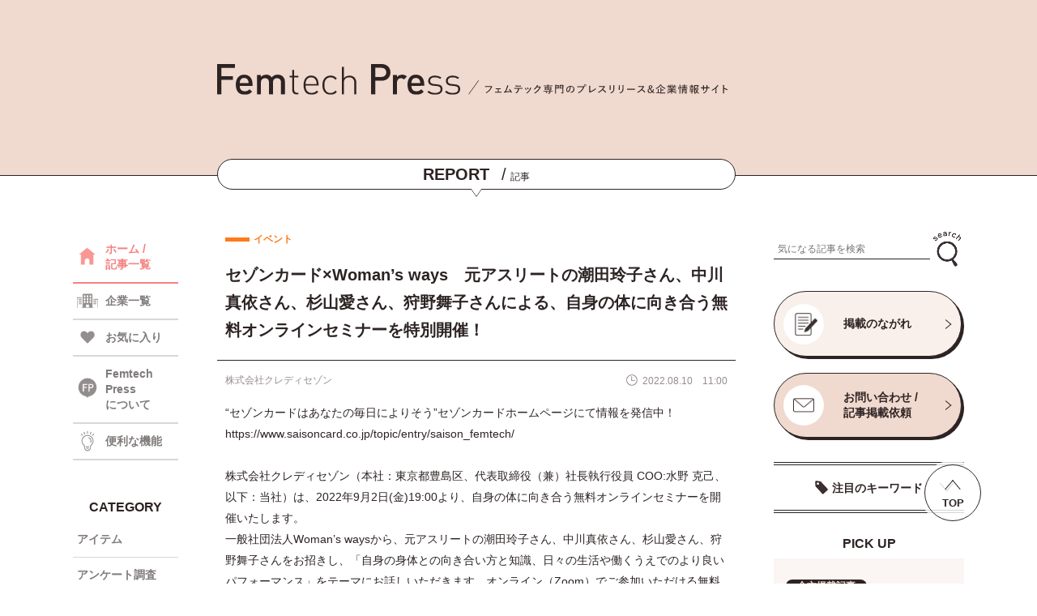

--- FILE ---
content_type: text/html; charset=UTF-8
request_url: https://femtechpress.jp/5713/
body_size: 55909
content:
<!DOCTYPE html>
<html lang="ja">
<head>
<meta name="google-site-verification" content="fExLpcvSMFydFRNmEesbwJltmndrvwwQwbFOp4c8R3I" />
<!-- Google Tag Manager -->
<script>(function(w,d,s,l,i){w[l]=w[l]||[];w[l].push({'gtm.start':
new Date().getTime(),event:'gtm.js'});var f=d.getElementsByTagName(s)[0],
j=d.createElement(s),dl=l!='dataLayer'?'&l='+l:'';j.async=true;j.src=
'https://www.googletagmanager.com/gtm.js?id='+i+dl;f.parentNode.insertBefore(j,f);
})(window,document,'script','dataLayer','GTM-WHZVLRBQ');</script>
<!-- End Google Tag Manager -->
<meta name='robots' content='index, follow, max-image-preview:large, max-snippet:-1, max-video-preview:-1' />

	<!-- This site is optimized with the Yoast SEO plugin v26.8 - https://yoast.com/product/yoast-seo-wordpress/ -->
	<title>セゾンカード×Woman’s ways　元アスリートの潮田玲子さん、中川真依さん、杉山愛さん、狩野舞子さんによる、自身の体に向き合う無料オンラインセミナーを特別開催！ - Femtech Press</title>
	<meta name="description" content="株式会社クレディセゾンのプレスリリース（2022年8月10日 11時00分）セゾンカード×Woman’s ways　元アスリートの潮田玲子さん、中川真依さん、杉山愛さん、狩野舞子さんによる、自身の体に向き合う無料オンラインセミナーを特別開催！" />
	<link rel="canonical" href="https://femtechpress.jp/5713/" />
	<meta property="og:locale" content="ja_JP" />
	<meta property="og:type" content="article" />
	<meta property="og:title" content="セゾンカード×Woman’s ways　元アスリートの潮田玲子さん、中川真依さん、杉山愛さん、狩野舞子さんによる、自身の体に向き合う無料オンラインセミナーを特別開催！ - Femtech Press" />
	<meta property="og:description" content="株式会社クレディセゾンのプレスリリース（2022年8月10日 11時00分）セゾンカード×Woman’s ways　元アスリートの潮田玲子さん、中川真依さん、杉山愛さん、狩野舞子さんによる、自身の体に向き合う無料オンラインセミナーを特別開催！" />
	<meta property="og:url" content="https://femtechpress.jp/5713/" />
	<meta property="og:site_name" content="Femtech Press" />
	<meta property="article:published_time" content="2022-08-10T02:00:38+00:00" />
	<meta property="article:modified_time" content="2022-08-10T02:40:05+00:00" />
	<meta property="og:image" content="https://femtechpress.jp/wp-content/uploads/d4442-160-24012fd42716928e5f95-0.jpg" />
	<meta property="og:image:width" content="650" />
	<meta property="og:image:height" content="407" />
	<meta property="og:image:type" content="image/jpeg" />
	<meta name="author" content="femtechpress" />
	<meta name="twitter:card" content="summary_large_image" />
	<meta name="twitter:creator" content="@FemtechPress" />
	<meta name="twitter:site" content="@FemtechPress" />
	<script type="application/ld+json" class="yoast-schema-graph">{"@context":"https://schema.org","@graph":[{"@type":"Article","@id":"https://femtechpress.jp/5713/#article","isPartOf":{"@id":"https://femtechpress.jp/5713/"},"author":{"name":"femtechpress","@id":"https://femtechpress.jp/#/schema/person/7a62f1a2a59bc90561a8218eec7cf669"},"headline":"セゾンカード×Woman’s ways　元アスリートの潮田玲子さん、中川真依さん、杉山愛さん、狩野舞子さんによる、自身の体に向き合う無料オンラインセミナーを特別開催！","datePublished":"2022-08-10T02:00:38+00:00","dateModified":"2022-08-10T02:40:05+00:00","mainEntityOfPage":{"@id":"https://femtechpress.jp/5713/"},"wordCount":3,"commentCount":0,"image":{"@id":"https://femtechpress.jp/5713/#primaryimage"},"thumbnailUrl":"https://femtechpress.jp/wp-content/uploads/d4442-160-24012fd42716928e5f95-0.jpg","keywords":["Femtech(フェムテック)","アスリート","イベント","ウェビナー","オンライン","スポーツ","セミナー","ヘルスケア"],"articleSection":["イベント"],"inLanguage":"ja","potentialAction":[{"@type":"CommentAction","name":"Comment","target":["https://femtechpress.jp/5713/#respond"]}]},{"@type":"WebPage","@id":"https://femtechpress.jp/5713/","url":"https://femtechpress.jp/5713/","name":"セゾンカード×Woman’s ways　元アスリートの潮田玲子さん、中川真依さん、杉山愛さん、狩野舞子さんによる、自身の体に向き合う無料オンラインセミナーを特別開催！ - Femtech Press","isPartOf":{"@id":"https://femtechpress.jp/#website"},"primaryImageOfPage":{"@id":"https://femtechpress.jp/5713/#primaryimage"},"image":{"@id":"https://femtechpress.jp/5713/#primaryimage"},"thumbnailUrl":"https://femtechpress.jp/wp-content/uploads/d4442-160-24012fd42716928e5f95-0.jpg","datePublished":"2022-08-10T02:00:38+00:00","dateModified":"2022-08-10T02:40:05+00:00","author":{"@id":"https://femtechpress.jp/#/schema/person/7a62f1a2a59bc90561a8218eec7cf669"},"description":"株式会社クレディセゾンのプレスリリース（2022年8月10日 11時00分）セゾンカード×Woman’s ways　元アスリートの潮田玲子さん、中川真依さん、杉山愛さん、狩野舞子さんによる、自身の体に向き合う無料オンラインセミナーを特別開催！","breadcrumb":{"@id":"https://femtechpress.jp/5713/#breadcrumb"},"inLanguage":"ja","potentialAction":[{"@type":"ReadAction","target":["https://femtechpress.jp/5713/"]}]},{"@type":"ImageObject","inLanguage":"ja","@id":"https://femtechpress.jp/5713/#primaryimage","url":"https://femtechpress.jp/wp-content/uploads/d4442-160-24012fd42716928e5f95-0.jpg","contentUrl":"https://femtechpress.jp/wp-content/uploads/d4442-160-24012fd42716928e5f95-0.jpg","width":650,"height":407},{"@type":"BreadcrumbList","@id":"https://femtechpress.jp/5713/#breadcrumb","itemListElement":[{"@type":"ListItem","position":1,"name":"ホーム","item":"https://femtechpress.jp/"},{"@type":"ListItem","position":2,"name":"セゾンカード×Woman’s ways　元アスリートの潮田玲子さん、中川真依さん、杉山愛さん、狩野舞子さんによる、自身の体に向き合う無料オンラインセミナーを特別開催！"}]},{"@type":"WebSite","@id":"https://femtechpress.jp/#website","url":"https://femtechpress.jp/","name":"Femtech Press","description":"","potentialAction":[{"@type":"SearchAction","target":{"@type":"EntryPoint","urlTemplate":"https://femtechpress.jp/?s={search_term_string}"},"query-input":{"@type":"PropertyValueSpecification","valueRequired":true,"valueName":"search_term_string"}}],"inLanguage":"ja"},{"@type":"Person","@id":"https://femtechpress.jp/#/schema/person/7a62f1a2a59bc90561a8218eec7cf669","name":"femtechpress","image":{"@type":"ImageObject","inLanguage":"ja","@id":"https://femtechpress.jp/#/schema/person/image/","url":"https://secure.gravatar.com/avatar/83c164291473bcb864f020b1ffb631044439ecca44d0d077babda6e03698d53c?s=96&d=mm&r=g","contentUrl":"https://secure.gravatar.com/avatar/83c164291473bcb864f020b1ffb631044439ecca44d0d077babda6e03698d53c?s=96&d=mm&r=g","caption":"femtechpress"},"sameAs":["https://femtechpress.jp"]}]}</script>
	<!-- / Yoast SEO plugin. -->


<link rel='dns-prefetch' href='//stats.wp.com' />
<link rel="alternate" type="application/rss+xml" title="Femtech Press &raquo; セゾンカード×Woman’s ways　元アスリートの潮田玲子さん、中川真依さん、杉山愛さん、狩野舞子さんによる、自身の体に向き合う無料オンラインセミナーを特別開催！ のコメントのフィード" href="https://femtechpress.jp/5713/feed/" />
<link rel="alternate" title="oEmbed (JSON)" type="application/json+oembed" href="https://femtechpress.jp/wp-json/oembed/1.0/embed?url=https%3A%2F%2Ffemtechpress.jp%2F5713%2F" />
<link rel="alternate" title="oEmbed (XML)" type="text/xml+oembed" href="https://femtechpress.jp/wp-json/oembed/1.0/embed?url=https%3A%2F%2Ffemtechpress.jp%2F5713%2F&#038;format=xml" />
<style id='wp-img-auto-sizes-contain-inline-css' type='text/css'>
img:is([sizes=auto i],[sizes^="auto," i]){contain-intrinsic-size:3000px 1500px}
/*# sourceURL=wp-img-auto-sizes-contain-inline-css */
</style>
<style id='wp-emoji-styles-inline-css' type='text/css'>

	img.wp-smiley, img.emoji {
		display: inline !important;
		border: none !important;
		box-shadow: none !important;
		height: 1em !important;
		width: 1em !important;
		margin: 0 0.07em !important;
		vertical-align: -0.1em !important;
		background: none !important;
		padding: 0 !important;
	}
/*# sourceURL=wp-emoji-styles-inline-css */
</style>
<style id='wp-block-library-inline-css' type='text/css'>
:root{--wp-block-synced-color:#7a00df;--wp-block-synced-color--rgb:122,0,223;--wp-bound-block-color:var(--wp-block-synced-color);--wp-editor-canvas-background:#ddd;--wp-admin-theme-color:#007cba;--wp-admin-theme-color--rgb:0,124,186;--wp-admin-theme-color-darker-10:#006ba1;--wp-admin-theme-color-darker-10--rgb:0,107,160.5;--wp-admin-theme-color-darker-20:#005a87;--wp-admin-theme-color-darker-20--rgb:0,90,135;--wp-admin-border-width-focus:2px}@media (min-resolution:192dpi){:root{--wp-admin-border-width-focus:1.5px}}.wp-element-button{cursor:pointer}:root .has-very-light-gray-background-color{background-color:#eee}:root .has-very-dark-gray-background-color{background-color:#313131}:root .has-very-light-gray-color{color:#eee}:root .has-very-dark-gray-color{color:#313131}:root .has-vivid-green-cyan-to-vivid-cyan-blue-gradient-background{background:linear-gradient(135deg,#00d084,#0693e3)}:root .has-purple-crush-gradient-background{background:linear-gradient(135deg,#34e2e4,#4721fb 50%,#ab1dfe)}:root .has-hazy-dawn-gradient-background{background:linear-gradient(135deg,#faaca8,#dad0ec)}:root .has-subdued-olive-gradient-background{background:linear-gradient(135deg,#fafae1,#67a671)}:root .has-atomic-cream-gradient-background{background:linear-gradient(135deg,#fdd79a,#004a59)}:root .has-nightshade-gradient-background{background:linear-gradient(135deg,#330968,#31cdcf)}:root .has-midnight-gradient-background{background:linear-gradient(135deg,#020381,#2874fc)}:root{--wp--preset--font-size--normal:16px;--wp--preset--font-size--huge:42px}.has-regular-font-size{font-size:1em}.has-larger-font-size{font-size:2.625em}.has-normal-font-size{font-size:var(--wp--preset--font-size--normal)}.has-huge-font-size{font-size:var(--wp--preset--font-size--huge)}.has-text-align-center{text-align:center}.has-text-align-left{text-align:left}.has-text-align-right{text-align:right}.has-fit-text{white-space:nowrap!important}#end-resizable-editor-section{display:none}.aligncenter{clear:both}.items-justified-left{justify-content:flex-start}.items-justified-center{justify-content:center}.items-justified-right{justify-content:flex-end}.items-justified-space-between{justify-content:space-between}.screen-reader-text{border:0;clip-path:inset(50%);height:1px;margin:-1px;overflow:hidden;padding:0;position:absolute;width:1px;word-wrap:normal!important}.screen-reader-text:focus{background-color:#ddd;clip-path:none;color:#444;display:block;font-size:1em;height:auto;left:5px;line-height:normal;padding:15px 23px 14px;text-decoration:none;top:5px;width:auto;z-index:100000}html :where(.has-border-color){border-style:solid}html :where([style*=border-top-color]){border-top-style:solid}html :where([style*=border-right-color]){border-right-style:solid}html :where([style*=border-bottom-color]){border-bottom-style:solid}html :where([style*=border-left-color]){border-left-style:solid}html :where([style*=border-width]){border-style:solid}html :where([style*=border-top-width]){border-top-style:solid}html :where([style*=border-right-width]){border-right-style:solid}html :where([style*=border-bottom-width]){border-bottom-style:solid}html :where([style*=border-left-width]){border-left-style:solid}html :where(img[class*=wp-image-]){height:auto;max-width:100%}:where(figure){margin:0 0 1em}html :where(.is-position-sticky){--wp-admin--admin-bar--position-offset:var(--wp-admin--admin-bar--height,0px)}@media screen and (max-width:600px){html :where(.is-position-sticky){--wp-admin--admin-bar--position-offset:0px}}
/*wp_block_styles_on_demand_placeholder:697aabec04834*/
/*# sourceURL=wp-block-library-inline-css */
</style>
<style id='classic-theme-styles-inline-css' type='text/css'>
/*! This file is auto-generated */
.wp-block-button__link{color:#fff;background-color:#32373c;border-radius:9999px;box-shadow:none;text-decoration:none;padding:calc(.667em + 2px) calc(1.333em + 2px);font-size:1.125em}.wp-block-file__button{background:#32373c;color:#fff;text-decoration:none}
/*# sourceURL=/wp-includes/css/classic-themes.min.css */
</style>
<script type="text/javascript" src="https://femtechpress.jp/wp-includes/js/jquery/jquery.min.js?ver=3.7.1" id="jquery-core-js"></script>
<script type="text/javascript" src="https://femtechpress.jp/wp-includes/js/jquery/jquery-migrate.min.js?ver=3.4.1" id="jquery-migrate-js"></script>
<script type="text/javascript" id="favorites-js-extra">
/* <![CDATA[ */
var favorites_data = {"ajaxurl":"https://femtechpress.jp/wp-admin/admin-ajax.php","nonce":"b91896e55c","favorite":"\u003Ci class=\"icon favorite_icon\"\u003E\u003C/i\u003E","favorited":"\u003Ci class=\"icon favorite_icon on\"\u003E\u003C/i\u003E","includecount":"1","indicate_loading":"","loading_text":"Loading","loading_image":"","loading_image_active":"","loading_image_preload":"","cache_enabled":"1","button_options":{"button_type":"custom","custom_colors":false,"box_shadow":false,"include_count":true,"default":{"background_default":false,"border_default":false,"text_default":false,"icon_default":false,"count_default":false},"active":{"background_active":false,"border_active":false,"text_active":false,"icon_active":false,"count_active":false}},"authentication_modal_content":"\u003Cp\u003E\u304a\u6c17\u306b\u5165\u308a\u3092\u8ffd\u52a0\u3059\u308b\u306b\u306f\u30ed\u30b0\u30a4\u30f3\u3057\u3066\u304f\u3060\u3055\u3044\u3002\u003C/p\u003E\u003Cp\u003E\u003Ca href=\"#\" data-favorites-modal-close\u003E\u3053\u306e\u901a\u77e5\u3092\u975e\u8868\u793a\u306b\u3059\u308b\u003C/a\u003E\u003C/p\u003E","authentication_redirect":"","dev_mode":"","logged_in":"","user_id":"0","authentication_redirect_url":"https://femtechpress.jp/wp-login.php"};
//# sourceURL=favorites-js-extra
/* ]]> */
</script>
<script type="text/javascript" src="https://femtechpress.jp/wp-content/plugins/favorites/assets/js/favorites.min.js?ver=2.3.6" id="favorites-js"></script>
<link rel="https://api.w.org/" href="https://femtechpress.jp/wp-json/" /><link rel="alternate" title="JSON" type="application/json" href="https://femtechpress.jp/wp-json/wp/v2/posts/5713" /><link rel="EditURI" type="application/rsd+xml" title="RSD" href="https://femtechpress.jp/xmlrpc.php?rsd" />
<meta name="generator" content="WordPress 6.9" />
<link rel='shortlink' href='https://femtechpress.jp/?p=5713' />
	<style>img#wpstats{display:none}</style>
		<link rel="icon" href="https://femtechpress.jp/wp-content/uploads/favicon.png" sizes="32x32" />
<link rel="icon" href="https://femtechpress.jp/wp-content/uploads/favicon.png" sizes="192x192" />
<link rel="apple-touch-icon" href="https://femtechpress.jp/wp-content/uploads/favicon.png" />
<meta name="msapplication-TileImage" content="https://femtechpress.jp/wp-content/uploads/favicon.png" />
<meta charset="utf-8">
<meta http-equiv="X-UA-Compatible" content="IE=edge">
<meta name="viewport" content="width=device-width, initial-scale=1.0">

<meta name="description" content="">
<link rel="stylesheet" type="text/css" href="https://femtechpress.jp/wp-content/themes/femtechpress/css/swiper.min.css" media="all">
<link rel="stylesheet" type="text/css" href="https://femtechpress.jp/wp-content/themes/femtechpress/css/style.css" media="all">
<script type="text/javascript" src="https://femtechpress.jp/wp-content/themes/femtechpress/js/swiper.min.js" defer async></script>
<script type="text/javascript" src="https://femtechpress.jp/wp-content/themes/femtechpress/js/common.js" defer async></script>
<link rel="shortcut icon" href="https://femtechpress.jp/wp-content/themes/femtechpress/img/favicon.ico">
<!-- <link rel="preconnect" href="https://fonts.googleapis.com">
<link rel="preconnect" href="https://fonts.gstatic.com" crossorigin>
<link href="https://fonts.googleapis.com/css2?family=Manrope:wght@600&family=Noto+Sans+JP:wght@400;700&display=swap" rel="stylesheet"> -->
</head>
<body>
  <!-- Google Tag Manager (noscript) -->
<noscript><iframe src="https://www.googletagmanager.com/ns.html?id=GTM-WHZVLRBQ"
height="0" width="0" style="display:none;visibility:hidden"></iframe></noscript>
<!-- End Google Tag Manager (noscript) -->
  <header>
    <input type="checkbox" id="menu_sw" style="display:none;">
    <input type="checkbox" id="search_sw" style="display:none;">
    <!-- =====ヘッダー===== -->
    <div class="header">
      <div class="wrapper">
        <div class="header_container">
          <div class="header_content">
            <div class="logo_box">
              <a class="logo" href="https://femtechpress.jp/"><img src="https://femtechpress.jp/wp-content/themes/femtechpress/img/logo.svg" alt="Femtech Press"></a>
              <!--p class="h_top"><span>/</span>フェムテック専門のプレスリリース＆企業情報サイト</p-->
              <p class="h_top"><img src="https://femtechpress.jp/wp-content/themes/femtechpress/img/head_txt.svg" alt="フェムテック専門のプレスリリース＆企業情報サイト"></p>
              <label class="menu_sw sp" for="menu_sw"></label>
              <label class="search_sw sp" for="search_sw"></label>
            </div>
            <!-- =====ヘッダータイトル===== -->
            <div class="header_title">
                              <p><span>REPORT</span><i>/</i>記事</p>
                          </div>
          </div>
        </div>
      </div>
    </div>
    <!-- =====メニュー===== -->
    <div id="nav_container" class="sp">
      <div class="wrapper">
        <div class="menu_top">
          <div class="logo"><a href="https://femtechpress.jp/"><img src="https://femtechpress.jp/wp-content/themes/femtechpress/img/logo.svg" alt="Femtech Press"></a></div>
          <label class="menu_close" for="menu_sw"></label>
        </div>
        <ul class="nav_menu">
          <li class="nav"><a class="menu_txt icon home" href="https://femtechpress.jp/"><span>HOME</span><i>/</i>ホーム</a></li>
          <li class="nav"><a class="menu_txt icon press" href="https://femtechpress.jp/"><span>REPORT</span><i>/</i>記事一覧</a></li>
          <li class="nav"><a class="menu_txt icon co" href="https://femtechpress.jp/company/"><span>BUSINESS</span><i>/</i>企業一覧</a></li>
          <li class="nav"><a class="menu_txt icon fav" href="https://femtechpress.jp/?fav=on"><span>FAVORITE</span><i>/</i>お気に入り</a></li>
          <li class="nav"><a class="menu_txt icon func" href="https://femtechpress.jp/function/"><span>FUNCTION</span><i>/</i>便利な機能</a></li>
          <li class="nav">
            <input type="checkbox" id="menu_sw_cat" style="display:none;">
            <label class="menu_txt acc_btn icon cat" for="menu_sw_cat"><span>CATEGORY</span><i>/</i>カテゴリ</label>
            <ul class="nav_menu_sub acc_conts">
            <li class="nav_sub"><a class="sub_txt item" href="https://femtechpress.jp/?category[]=item&type=post">アイテム</a></li><li class="nav_sub"><a class="sub_txt research" href="https://femtechpress.jp/?category[]=research&type=post">アンケート調査</a></li><li class="nav_sub"><a class="sub_txt event" href="https://femtechpress.jp/?category[]=event&type=post">イベント</a></li><li class="nav_sub"><a class="sub_txt campaign" href="https://femtechpress.jp/?category[]=campaign&type=post">キャンペーン</a></li><li class="nav_sub"><a class="sub_txt service" href="https://femtechpress.jp/?category[]=service&type=post">サービス</a></li><li class="nav_sub"><a class="sub_txt shop" href="https://femtechpress.jp/?category[]=shop&type=post">ショップ</a></li><li class="nav_sub"><a class="sub_txt other" href="https://femtechpress.jp/?category[]=other&type=post">その他</a></li><li class="nav_sub"><a class="sub_txt health" href="https://femtechpress.jp/?category[]=health&type=post">ヘルスケア</a></li><li class="nav_sub"><a class="sub_txt medical" href="https://femtechpress.jp/?category[]=medical&type=post">医療</a></li><li class="nav_sub"><a class="sub_txt original" href="https://femtechpress.jp/?category[]=original&type=post">特集</a></li><li class="nav_sub"><a class="sub_txt management" href="https://femtechpress.jp/?category[]=management&type=post">経営情報</a></li><li class="nav_sub"><a class="sub_txt food" href="https://femtechpress.jp/?category[]=food&type=post">食品</a></li>            </ul>
          </li>
                  <li class="nav"><a class="menu_txt icon about" href="https://femtechpress.jp/about/"><span>ABOUT US</span><i>/</i>Femtech Pressについて</a></li>
          <li class="nav"><a class="menu_txt icon cont" href="https://femtechpress.jp/contact/"><span>CONTACT US</span><i>/</i>お問い合わせ</a></li>
          <li class="nav"><a class="menu_txt icon flow" href="https://femtechpress.jp/flow/"><span>PUBLICATION FLOW</span><i>/</i>掲載のながれ</a></li>
          <li class="nav"><a class="menu_txt icon term" href="https://femtechpress.jp/terms/"><span>TERMS OF USE</span><i>/</i>利用規約</a></li>
          <li class="nav"><a class="menu_txt icon priv" href="https://www.brains-network.com/privacypolicy/" target="_blank"><span>PRIVACY POLICY</span><i>/</i>プライバシーポリシー</a></li>
        </ul>
      </div>
    </div>
    <!-- =====検索===== -->
    <div id="search_container" class="sp">
      <div class="wrapper">
        <label class="search_close" for="search_sw"></label>
        <input type="radio" id="cat_sw" name="search_radio" style="display:none;" checked>
        <input type="radio" id="co_sw" name="search_radio" style="display:none;">
        <div class="sw_box">
          <label class="cat_sw" for="cat_sw"><p>記事</p></label>
          <label class="co_sw" for="co_sw"><p>企業</p></label>
        </div>
        <div class="category_search">
            <form id="form_post" class="form" action="https://femtechpress.jp/" method="get">
    <input id="" name="search" type="text" placeholder="気になる記事を検索">
    <button type="submit" id=""><img src="https://femtechpress.jp/wp-content/themes/femtechpress/img/icon_search.png" alt="検索"></button>
  </form>
          <p class="key_top">注目のキーワード</p>
          <div class="key_list">
            <div class="key_list_scr">
              <p class="keyword"><a href="https://femtechpress.jp/?post_tag[]=pms&type=post">PMS</a></p><p class="keyword"><a href="https://femtechpress.jp/?post_tag[]=post_tag-81&type=post">イベント</a></p><p class="keyword"><a href="https://femtechpress.jp/?post_tag[]=post_tag-203&type=post">ウェルビーイング</a></p><p class="keyword"><a href="https://femtechpress.jp/?post_tag[]=post_tag-169&type=post">ヘルスケア</a></p><p class="keyword"><a href="https://femtechpress.jp/?post_tag[]=post_tag-191&type=post">不妊治療</a></p><p class="keyword"><a href="https://femtechpress.jp/?post_tag[]=post_tag-497&type=post">乳がん</a></p><p class="keyword"><a href="https://femtechpress.jp/?post_tag[]=post_tag-65&type=post">健康</a></p><p class="keyword"><a href="https://femtechpress.jp/?post_tag[]=post_tag-1102&type=post">健康経営</a></p><p class="keyword"><a href="https://femtechpress.jp/?post_tag[]=post_tag-222&type=post">出産</a></p><p class="keyword"><a href="https://femtechpress.jp/?post_tag[]=post_tag-64&type=post">女性</a></p><p class="keyword"><a href="https://femtechpress.jp/?post_tag[]=post_tag-301&type=post">女性活躍</a></p><p class="keyword"><a href="https://femtechpress.jp/?post_tag[]=post_tag-315&type=post">妊娠</a></p><p class="keyword"><a href="https://femtechpress.jp/?post_tag[]=post_tag-77&type=post">妊活</a></p><p class="keyword"><a href="https://femtechpress.jp/?post_tag[]=post_tag-2247&type=post">子ども</a></p><p class="keyword"><a href="https://femtechpress.jp/?post_tag[]=post_tag-396&type=post">子育て</a></p><p class="keyword"><a href="https://femtechpress.jp/?post_tag[]=post_tag-125&type=post">更年期</a></p><p class="keyword"><a href="https://femtechpress.jp/?post_tag[]=post_tag-139&type=post">生理</a></p><p class="keyword"><a href="https://femtechpress.jp/?post_tag[]=post_tag-78&type=post">福利厚生</a></p><p class="keyword"><a href="https://femtechpress.jp/?post_tag[]=post_tag-167&type=post">美容</a></p><p class="keyword"><a href="https://femtechpress.jp/?post_tag[]=post_tag-176&type=post">育児</a></p>            </div>
          </div>
        </div>
        <div class="company_search">
            <form id="form_company" class="form" action="https://femtechpress.jp/company/" method="get">
    <input id="" name="search" type="text" placeholder="気になる企業を検索">
    <button type="submit" id=""><img src="https://femtechpress.jp/wp-content/themes/femtechpress/img/icon_search.png" alt="検索"></button>
  </form>
          <input type="radio" id="initial_sw_a" name="initial_sw" style="display:none;" checked>
          <input type="radio" id="initial_sw_k" name="initial_sw" style="display:none;">
          <input type="radio" id="initial_sw_s" name="initial_sw" style="display:none;">
          <input type="radio" id="initial_sw_t" name="initial_sw" style="display:none;">
          <input type="radio" id="initial_sw_n" name="initial_sw" style="display:none;">
          <input type="radio" id="initial_sw_h" name="initial_sw" style="display:none;">
          <input type="radio" id="initial_sw_m" name="initial_sw" style="display:none;">
          <input type="radio" id="initial_sw_y" name="initial_sw" style="display:none;">
          <input type="radio" id="initial_sw_r" name="initial_sw" style="display:none;">
          <input type="radio" id="initial_sw_w" name="initial_sw" style="display:none;">
          <ul class="initial_ul">
            <label class="initial_sw" for="initial_sw_a"><p class="initial">あ</p></label>
            <label class="initial_sw" for="initial_sw_k"><p class="initial">か</p></label>
            <label class="initial_sw" for="initial_sw_s"><p class="initial">さ</p></label>
            <label class="initial_sw" for="initial_sw_t"><p class="initial">た</p></label>
            <label class="initial_sw" for="initial_sw_n"><p class="initial">な</p></label>
            <label class="initial_sw" for="initial_sw_h"><p class="initial">は</p></label>
            <label class="initial_sw" for="initial_sw_m"><p class="initial">ま</p></label>
            <label class="initial_sw" for="initial_sw_y"><p class="initial">や</p></label>
            <label class="initial_sw" for="initial_sw_r"><p class="initial">ら</p></label>
            <label class="initial_sw" for="initial_sw_w"><p class="initial">わ</p></label>
          </ul>
          <div class="name_container">
            <div class="name_list" name="name_list_a"><p class="name"><a href="https://femtechpress.jp/company/32413/">株式会社アークス</a></p><p class="name"><a href="https://femtechpress.jp/company/33247/">株式会社アークワイズ</a></p><p class="name"><a href="https://femtechpress.jp/company/22451/">アース製薬株式会社</a></p><p class="name"><a href="https://femtechpress.jp/company/16797/">株式会社ARCH</a></p><p class="name"><a href="https://femtechpress.jp/company/1345/">株式会社アーバンリサーチ</a></p><p class="name"><a href="https://femtechpress.jp/company/31357/">アーユルウェルネス株式会社</a></p><p class="name"><a href="https://femtechpress.jp/company/28936/">RSMC</a></p><p class="name"><a href="https://femtechpress.jp/company/353/">RX Japan株式会社</a></p><p class="name"><a href="https://femtechpress.jp/company/28962/">株式会社RKKCS</a></p><p class="name"><a href="https://femtechpress.jp/company/27183/">ＲＫＢ毎日放送株式会社</a></p><p class="name"><a href="https://femtechpress.jp/company/22603/">EY Japan</a></p><p class="name"><a href="https://femtechpress.jp/company/32716/">株式会社AJAX</a></p><p class="name"><a href="https://femtechpress.jp/company/29181/">aiwell株式会社</a></p><p class="name"><a href="https://femtechpress.jp/company/17310/">株式会社アイエスエフネット</a></p><p class="name"><a href="https://femtechpress.jp/company/3570/">株式会社I－ｎｅ</a></p><p class="name"><a href="https://femtechpress.jp/company/25568/">株式会社アイ・エフ</a></p><p class="name"><a href="https://femtechpress.jp/company/9332/">アイカ製薬株式会社</a></p><p class="name"><a href="https://femtechpress.jp/company/25435/">アイグッズ株式会社</a></p><p class="name"><a href="https://femtechpress.jp/company/23901/">愛群生殖医療センター、株式会社誠心堂薬局</a></p><p class="name"><a href="https://femtechpress.jp/company/16600/">株式会社iCARE</a></p><p class="name"><a href="https://femtechpress.jp/company/12481/">株式会社ＩＫホールディングス</a></p><p class="name"><a href="https://femtechpress.jp/company/7461/">株式会社アイコニック</a></p><p class="name"><a href="https://femtechpress.jp/company/31794/">株式会社アイサ</a></p><p class="name"><a href="https://femtechpress.jp/company/23387/">ICS-net株式会社</a></p><p class="name"><a href="https://femtechpress.jp/company/11116/">株式会社アイシン</a></p><p class="name"><a href="https://femtechpress.jp/company/4453/">株式会社アイスタイル</a></p><p class="name"><a href="https://femtechpress.jp/company/14598/">株式会社アイセイ薬局</a></p><p class="name"><a href="https://femtechpress.jp/company/7435/">ICheck株式会社</a></p><p class="name"><a href="https://femtechpress.jp/company/24320/">株式会社i.D</a></p><p class="name"><a href="https://femtechpress.jp/company/1954/">株式会社ITi</a></p><p class="name"><a href="https://femtechpress.jp/company/27927/">IDP Education Japan合同会社</a></p><p class="name"><a href="https://femtechpress.jp/company/16926/">iHerb, LLC.</a></p><p class="name"><a href="https://femtechpress.jp/company/1521/">アイパブリッシング株式会社</a></p><p class="name"><a href="https://femtechpress.jp/company/22605/">相原病院ブレストセンター</a></p><p class="name"><a href="https://femtechpress.jp/company/22558/">株式会社IBJ</a></p><p class="name"><a href="https://femtechpress.jp/company/31085/">アイピー・パワーシステムズ株式会社</a></p><p class="name"><a href="https://femtechpress.jp/company/13349/">株式会社アイビビッド</a></p><p class="name"><a href="https://femtechpress.jp/company/2496/">株式会社アイム</a></p><p class="name"><a href="https://femtechpress.jp/company/36137/">アイラト株式会社</a></p><p class="name"><a href="https://femtechpress.jp/company/3376/">アイリー</a></p><p class="name"><a href="https://femtechpress.jp/company/9354/">アイリーコミュニケーションズ株式会社</a></p><p class="name"><a href="https://femtechpress.jp/company/4944/">株式会社アイリックコーポレーション</a></p><p class="name"><a href="https://femtechpress.jp/company/31074/">株式会社Awarefy</a></p><p class="name"><a href="https://femtechpress.jp/company/33897/">株式会社OutNow</a></p><p class="name"><a href="https://femtechpress.jp/company/1213/">合同会社アウトワールド</a></p><p class="name"><a href="https://femtechpress.jp/company/23656/">株式会社AOKI</a></p><p class="name"><a href="https://femtechpress.jp/company/28827/">有限会社 青葉</a></p><p class="name"><a href="https://femtechpress.jp/company/18616/">青森福祉バンク株式会社</a></p><p class="name"><a href="https://femtechpress.jp/company/17510/">青山商事株式会社</a></p><p class="name"><a href="https://femtechpress.jp/company/24964/">株式会社 赤ちゃん本舗</a></p><p class="name"><a href="https://femtechpress.jp/company/32361/">akibito株式会社</a></p><p class="name"><a href="https://femtechpress.jp/company/25554/">株式会社アクアスター</a></p><p class="name"><a href="https://femtechpress.jp/company/24121/">株式会社AXES</a></p><p class="name"><a href="https://femtechpress.jp/company/17476/">株式会社ACCEL LINK</a></p><p class="name"><a href="https://femtechpress.jp/company/15165/">株式会社アクティフリー</a></p><p class="name"><a href="https://femtechpress.jp/company/17191/">アクト</a></p><p class="name"><a href="https://femtechpress.jp/company/24811/">株式会社アラクス</a></p><p class="name"><a href="https://femtechpress.jp/company/25231/">株式会社ACROVE</a></p><p class="name"><a href="https://femtechpress.jp/company/33063/">AccoROAD株式会社</a></p><p class="name"><a href="https://femtechpress.jp/company/19894/">株式会社asai</a></p><p class="name"><a href="https://femtechpress.jp/company/10628/">株式会社アサクラ</a></p><p class="name"><a href="https://femtechpress.jp/company/21140/">医療法人浅田レディースクリニック</a></p><p class="name"><a href="https://femtechpress.jp/company/34347/">旭化成ホームズ株式会社</a></p><p class="name"><a href="https://femtechpress.jp/company/14493/">アサヒカルピスウェルネスショップ（アサヒグループ食品株式会社）</a></p><p class="name"><a href="https://femtechpress.jp/company/15179/">アサヒグループ食品株式会社</a></p><p class="name"><a href="https://femtechpress.jp/company/2729/">株式会社朝日広告社</a></p><p class="name"><a href="https://femtechpress.jp/company/13637/">株式会社朝日新聞社</a></p><p class="name"><a href="https://femtechpress.jp/company/16628/">株式会社朝日新聞出版</a></p><p class="name"><a href="https://femtechpress.jp/company/17987/">アサビス</a></p><p class="name"><a href="https://femtechpress.jp/company/35419/">株式会社Asian Bridge</a></p><p class="name"><a href="https://femtechpress.jp/company/17695/">一般社団法人ASHITAMO</a></p><p class="name"><a href="https://femtechpress.jp/company/367/">株式会社あしたるんるんラボ</a></p><p class="name"><a href="https://femtechpress.jp/company/3564/">有限会社アジュマ</a></p><p class="name"><a href="https://femtechpress.jp/company/5451/">株式会社ashlyn</a></p><p class="name"><a href="https://femtechpress.jp/company/21959/">株式会社アシロ</a></p><p class="name"><a href="https://femtechpress.jp/company/22536/">株式会社明日香</a></p><p class="name"><a href="https://femtechpress.jp/company/26634/">株式会社飛鳥新社</a></p><p class="name"><a href="https://femtechpress.jp/company/6397/">あすか製薬ホールディングス株式会社</a></p><p class="name"><a href="https://femtechpress.jp/company/18672/">株式会社あすか製薬メディカル</a></p><p class="name"><a href="https://femtechpress.jp/company/1375/">株式会社azuki</a></p><p class="name"><a href="https://femtechpress.jp/company/11558/">アスクル株式会社</a></p><p class="name"><a href="https://femtechpress.jp/company/6919/">株式会社asken</a></p><p class="name"><a href="https://femtechpress.jp/company/28500/">The Ascott Limited</a></p><p class="name"><a href="https://femtechpress.jp/company/22449/">株式会社アスコン</a></p><p class="name"><a href="https://femtechpress.jp/company/23610/">有限責任 あずさ監査法人</a></p><p class="name"><a href="https://femtechpress.jp/company/9816/">ASTRA BEAUTY CLINIC</a></p><p class="name"><a href="https://femtechpress.jp/company/4066/">株式会社アスティ</a></p><p class="name"><a href="https://femtechpress.jp/company/17689/">株式会社アステック</a></p><p class="name"><a href="https://femtechpress.jp/company/29325/">アステナホールディングス株式会社</a></p><p class="name"><a href="https://femtechpress.jp/company/26799/">Astute Analytica Pvt Ltd</a></p><p class="name"><a href="https://femtechpress.jp/company/36425/">アストラサナ・ジャパン株式会社</a></p><p class="name"><a href="https://femtechpress.jp/company/28146/">アストラゼネカ株式会社</a></p><p class="name"><a href="https://femtechpress.jp/company/17185/">一般社団法人 あすには</a></p><p class="name"><a href="https://femtechpress.jp/company/31926/">アスノシステム株式会社</a></p><p class="name"><a href="https://femtechpress.jp/company/26201/">株式会社AsMama</a></p><p class="name"><a href="https://femtechpress.jp/company/36087/">一般社団法人アスリートオーナー</a></p><p class="name"><a href="https://femtechpress.jp/company/3703/">株式会社アダストリア</a></p><p class="name"><a href="https://femtechpress.jp/company/25697/">株式会社アタックス</a></p><p class="name"><a href="https://femtechpress.jp/company/376/">アツギ株式会社</a></p><p class="name"><a href="https://femtechpress.jp/company/2430/">医療法⼈涼葵会</a></p><p class="name"><a href="https://femtechpress.jp/company/12090/">株式会社accos</a></p><p class="name"><a href="https://femtechpress.jp/company/320/">アッシュ・ペー・フランス株式会社</a></p><p class="name"><a href="https://femtechpress.jp/company/17088/">App Annie Japan株式会社</a></p><p class="name"><a href="https://femtechpress.jp/company/15867/">株式会社アップサイド</a></p><p class="name"><a href="https://femtechpress.jp/company/5158/">Upmind株式会社</a></p><p class="name"><a href="https://femtechpress.jp/company/1383/">株式会社あつみファッション</a></p><p class="name"><a href="https://femtechpress.jp/company/22600/">アディーレ法律事務所</a></p><p class="name"><a href="https://femtechpress.jp/company/4747/">株式会社アテックス</a></p><p class="name"><a href="https://femtechpress.jp/company/17631/">株式会社アデランス</a></p><p class="name"><a href="https://femtechpress.jp/company/334/">株式会社アドバンスト・メディカル・ケア</a></p><p class="name"><a href="https://femtechpress.jp/company/33533/">株式会社アド・ベスト</a></p><p class="name"><a href="https://femtechpress.jp/company/10123/">株式会社ATOMica</a></p><p class="name"><a href="https://femtechpress.jp/company/23204/">学校法人 跡見学園</a></p><p class="name"><a href="https://femtechpress.jp/company/4152/">株式会社アナムネ</a></p><p class="name"><a href="https://femtechpress.jp/company/29040/">アネスト岩田株式会社</a></p><p class="name"><a href="https://femtechpress.jp/company/17143/">株式会社AVANTO</a></p><p class="name"><a href="https://femtechpress.jp/company/27565/">株式会社アバンティ</a></p><p class="name"><a href="https://femtechpress.jp/company/10235/">株式会社アピポルファーマジャパン</a></p><p class="name"><a href="https://femtechpress.jp/company/26304/">アフラック少額短期保険株式会社</a></p><p class="name"><a href="https://femtechpress.jp/company/10686/">株式会社アプロディーテ</a></p><p class="name"><a href="https://femtechpress.jp/company/18360/">ABEMA</a></p><p class="name"><a href="https://femtechpress.jp/company/33076/">株式会社AbemaTV</a></p><p class="name"><a href="https://femtechpress.jp/company/25010/">アボットジャパン合同会社</a></p><p class="name"><a href="https://femtechpress.jp/company/1313/">アボワールインターナショナル株式会社</a></p><p class="name"><a href="https://femtechpress.jp/company/7201/">株式会社amateras</a></p><p class="name"><a href="https://femtechpress.jp/company/19138/">アマネファクトリー株式会社</a></p><p class="name"><a href="https://femtechpress.jp/company/1070/">アミー株式会社</a></p><p class="name"><a href="https://femtechpress.jp/company/31469/">合同会社アムリタラボラトリー</a></p><p class="name"><a href="https://femtechpress.jp/company/13576/">株式会社アメイズプラス</a></p><p class="name"><a href="https://femtechpress.jp/company/22597/">特定非営利活動法人Alazi Dream Project</a></p><p class="name"><a href="https://femtechpress.jp/company/33499/">Aria Rika株式会社</a></p><p class="name"><a href="https://femtechpress.jp/company/2436/">株式会社ARIGATO</a></p><p class="name"><a href="https://femtechpress.jp/company/5574/">株式会社ALLURE</a></p><p class="name"><a href="https://femtechpress.jp/company/4290/">株式会社arca</a></p><p class="name"><a href="https://femtechpress.jp/company/27090/">アルティウスリンク</a></p><p class="name"><a href="https://femtechpress.jp/company/29844/">株式会社アルトスター</a></p><p class="name"><a href="https://femtechpress.jp/company/1554/">アルトバッシュ株式会社</a></p><p class="name"><a href="https://femtechpress.jp/company/8159/">ALTBASH株式会社</a></p><p class="name"><a href="https://femtechpress.jp/company/27702/">株式会社アルトレオス</a></p><p class="name"><a href="https://femtechpress.jp/company/7640/">株式会社アルファックス</a></p><p class="name"><a href="https://femtechpress.jp/company/25078/">アルフレッサ株式会社</a></p><p class="name"><a href="https://femtechpress.jp/company/1600/">株式会社アルプロン</a></p><p class="name"><a href="https://femtechpress.jp/company/29943/">アルペンローゼ株式会社</a></p><p class="name"><a href="https://femtechpress.jp/company/22747/">株式会社Aremiti</a></p><p class="name"><a href="https://femtechpress.jp/company/32275/">特定非営利活動法人ArrowArrow</a></p><p class="name"><a href="https://femtechpress.jp/company/35171/">株式会社ARROWS</a></p><p class="name"><a href="https://femtechpress.jp/company/24085/">株式会社アワーズ</a></p><p class="name"><a href="https://femtechpress.jp/company/31857/">医療法人社団OURS</a></p><p class="name"><a href="https://femtechpress.jp/company/29237/">アヲハタ株式会社</a></p><p class="name"><a href="https://femtechpress.jp/company/33010/">アンカー・ジャパン株式会社</a></p><p class="name"><a href="https://femtechpress.jp/company/7666/">ANCHORパートナー株式会社 Sainnatul(サインナチュル)事業部</a></p><p class="name"><a href="https://femtechpress.jp/company/3361/">株式会社アンダーザライト</a></p><p class="name"><a href="https://femtechpress.jp/company/21016/">And you.株式会社</a></p><p class="name"><a href="https://femtechpress.jp/company/20684/">株式会社アントレ</a></p><p class="name"><a href="https://femtechpress.jp/company/27999/">株式会社An-Nahal</a></p><p class="name"><a href="https://femtechpress.jp/company/6887/">株式会社アンノーンブックス</a></p><p class="name"><a href="https://femtechpress.jp/company/32127/">アンビデクストラス株式会社</a></p><p class="name"><a href="https://femtechpress.jp/company/6468/">アンファー株式会社</a></p><p class="name"><a href="https://femtechpress.jp/company/14341/">株式会社アンベンド</a></p><p class="name"><a href="https://femtechpress.jp/company/6441/">株式会社Unwind</a></p><p class="name"><a href="https://femtechpress.jp/company/30434/">株式会社イー・ウーマン</a></p><p class="name"><a href="https://femtechpress.jp/company/18559/">株式会社イーウェル</a></p><p class="name"><a href="https://femtechpress.jp/company/1386/">イーゲート株式会社</a></p><p class="name"><a href="https://femtechpress.jp/company/22363/">株式会社E-seeds</a></p><p class="name"><a href="https://femtechpress.jp/company/37503/">eatas株式会社</a></p><p class="name"><a href="https://femtechpress.jp/company/27180/">株式会社イービーエム</a></p><p class="name"><a href="https://femtechpress.jp/company/30498/">IONiaga Japan株式会社</a></p><p class="name"><a href="https://femtechpress.jp/company/3760/">イオン株式会社</a></p><p class="name"><a href="https://femtechpress.jp/company/3370/">イオンモール株式会社</a></p><p class="name"><a href="https://femtechpress.jp/company/27492/">株式会社医学生物学研究所</a></p><p class="name"><a href="https://femtechpress.jp/company/20689/">伊賀市</a></p><p class="name"><a href="https://femtechpress.jp/company/340/">株式会社イグアス</a></p><p class="name"><a href="https://femtechpress.jp/company/30047/">育休コミュニティ　MIRAIS</a></p><p class="name"><a href="https://femtechpress.jp/company/31643/">生島社労士事務所</a></p><p class="name"><a href="https://femtechpress.jp/company/7183/">株式会社IGNITE</a></p><p class="name"><a href="https://femtechpress.jp/company/14347/">学校法人郁文館夢学園</a></p><p class="name"><a href="https://femtechpress.jp/company/17462/">イケア・ジャパン株式会社</a></p><p class="name"><a href="https://femtechpress.jp/company/33571/">株式会社石澤研究所</a></p><p class="name"><a href="https://femtechpress.jp/company/33036/">有限会社石和設備工業</a></p><p class="name"><a href="https://femtechpress.jp/company/7504/">イシン株式会社</a></p><p class="name"><a href="https://femtechpress.jp/company/19994/">株式会社いずみ</a></p><p class="name"><a href="https://femtechpress.jp/company/23478/">医療法人医誠会</a></p><p class="name"><a href="https://femtechpress.jp/company/33210/">伊勢市</a></p><p class="name"><a href="https://femtechpress.jp/company/19132/">株式会社伊勢パールピアホテル</a></p><p class="name"><a href="https://femtechpress.jp/company/8867/">いちご株式会社</a></p><p class="name"><a href="https://femtechpress.jp/company/31741/">市原市役所</a></p><p class="name"><a href="https://femtechpress.jp/company/34390/">イチバンライフ株式会社</a></p><p class="name"><a href="https://femtechpress.jp/company/11241/">ICHI BUNNO ICHI</a></p><p class="name"><a href="https://femtechpress.jp/company/32193/">一丸ファルコス株式会社</a></p><p class="name"><a href="https://femtechpress.jp/company/21312/">issin株式会社</a></p><p class="name"><a href="https://femtechpress.jp/company/6175/">株式会社It&#8217;s a piece of cake.</a></p><p class="name"><a href="https://femtechpress.jp/company/23104/">一般社団法人ウェルネスチームクリエーション協会</a></p><p class="name"><a href="https://femtechpress.jp/company/21478/">一般社団法人日本性機能学会</a></p><p class="name"><a href="https://femtechpress.jp/company/33900/">井藤漢方製薬株式会社</a></p><p class="name"><a href="https://femtechpress.jp/company/34464/">伊藤光学工業株式会社</a></p><p class="name"><a href="https://femtechpress.jp/company/28725/">伊藤忠商事株式会社</a></p><p class="name"><a href="https://femtechpress.jp/company/26992/">伊藤忠食品株式会社</a></p><p class="name"><a href="https://femtechpress.jp/company/12845/">伊藤超短波株式会社</a></p><p class="name"><a href="https://femtechpress.jp/company/28420/">いなば食品株式会社</a></p><p class="name"><a href="https://femtechpress.jp/company/34006/">公益財団法人稲盛財団</a></p><p class="name"><a href="https://femtechpress.jp/company/26258/">株式会社イノアコーポレーション</a></p><p class="name"><a href="https://femtechpress.jp/company/19382/">株式会社イノベント</a></p><p class="name"><a href="https://femtechpress.jp/company/20636/">イプソス株式会社</a></p><p class="name"><a href="https://femtechpress.jp/company/3959/">株式会社IMAGICA GROUP</a></p><p class="name"><a href="https://femtechpress.jp/company/20549/">イミニ免疫薬粧株式会社</a></p><p class="name"><a href="https://femtechpress.jp/company/22681/">IRISデータラボ株式会社</a></p><p class="name"><a href="https://femtechpress.jp/company/33886/">医療法人元気会わかさクリニック</a></p><p class="name"><a href="https://femtechpress.jp/company/21934/">医療法人社団康英会</a></p><p class="name"><a href="https://femtechpress.jp/company/30725/">株式会社イロドリデザイン</a></p><p class="name"><a href="https://femtechpress.jp/company/28015/">株式会社IROHA</a></p><p class="name"><a href="https://femtechpress.jp/company/31438/">株式会社INVEL</a></p><p class="name"><a href="https://femtechpress.jp/company/34328/">株式会社INSPLICT</a></p><p class="name"><a href="https://femtechpress.jp/company/30089/">インターグ株式会社</a></p><p class="name"><a href="https://femtechpress.jp/company/17623/">株式会社インタースペース</a></p><p class="name"><a href="https://femtechpress.jp/company/30934/">株式会社インタートレード</a></p><p class="name"><a href="https://femtechpress.jp/company/28711/">株式会社インタープロトモータースポーツ</a></p><p class="name"><a href="https://femtechpress.jp/company/32290/">株式会社インターメスティック</a></p><p class="name"><a href="https://femtechpress.jp/company/35524/">株式会社インテージ</a></p><p class="name"><a href="https://femtechpress.jp/company/17248/">Indeed Japan株式会社</a></p><p class="name"><a href="https://femtechpress.jp/company/33866/">Integral Beauty Academy(IBA.JAPAN)</a></p><p class="name"><a href="https://femtechpress.jp/company/1219/">インテグロ株式会社</a></p><p class="name"><a href="https://femtechpress.jp/company/27092/">インテリジェント ウェイブ（IWI）</a></p><p class="name"><a href="https://femtechpress.jp/company/30525/">株式会社インテリジェント ウェイブ</a></p><p class="name"><a href="https://femtechpress.jp/company/1404/">インフォーママーケッツジャパン株式会社</a></p><p class="name"><a href="https://femtechpress.jp/company/29562/">株式会社インプレスホールディングス</a></p><p class="name"><a href="https://femtechpress.jp/company/7653/">株式会社OOHAAH</a></p><p class="name"><a href="https://femtechpress.jp/company/28233/">一般社団法人ウーマンエンパワー協会</a></p><p class="name"><a href="https://femtechpress.jp/company/2843/">ウーマンズ</a></p><p class="name"><a href="https://femtechpress.jp/company/349/">woman&#8217;s</a></p><p class="name"><a href="https://femtechpress.jp/company/7567/">【女性ヘルスケア市場専門のシンクタンクカンパニー】ウーマンズ</a></p><p class="name"><a href="https://femtechpress.jp/company/19834/">一般社団法人U-me</a></p><p class="name"><a href="https://femtechpress.jp/company/11072/">with.株式会社</a></p><p class="name"><a href="https://femtechpress.jp/company/35316/">株式会社WIS</a></p><p class="name"><a href="https://femtechpress.jp/company/29511/">ＷｉｔｈＩｒｉｓ株式会社</a></p><p class="name"><a href="https://femtechpress.jp/company/2685/">株式会社WizWe</a></p><p class="name"><a href="https://femtechpress.jp/company/6856/">株式会社WISTRIA</a></p><p class="name"><a href="https://femtechpress.jp/company/1567/">株式会社With Midwife</a></p><p class="name"><a href="https://femtechpress.jp/company/13053/">ウィメンズ・ヘルス・アクション実行委員会</a></p><p class="name"><a href="https://femtechpress.jp/company/15890/">ウィル・グラン化粧品株式会</a></p><p class="name"><a href="https://femtechpress.jp/company/7357/">株式会社ウィルミナ</a></p><p class="name"><a href="https://femtechpress.jp/company/1440/">株式会社ウインウイン</a></p><p class="name"><a href="https://femtechpress.jp/company/25153/">株式会社ウインビー</a></p><p class="name"><a href="https://femtechpress.jp/company/23124/">ウェスキー株式会社</a></p><p class="name"><a href="https://femtechpress.jp/company/2917/">株式会社WEBUO</a></p><p class="name"><a href="https://femtechpress.jp/company/27230/">WebGift</a></p><p class="name"><a href="https://femtechpress.jp/company/15996/">ウェブ電通報</a></p><p class="name"><a href="https://femtechpress.jp/company/31922/">有限会社上松組</a></p><p class="name"><a href="https://femtechpress.jp/company/35402/">医療法人社団ウェルエイジング　Dクリニック東京 メンズ</a></p><p class="name"><a href="https://femtechpress.jp/company/6305/">株式会社Well Edition</a></p><p class="name"><a href="https://femtechpress.jp/company/9743/">ウエルキー株式会社</a></p><p class="name"><a href="https://femtechpress.jp/company/21214/">株式会社ウェルクス</a></p><p class="name"><a href="https://femtechpress.jp/company/24570/">ウエルシア薬局株式会社</a></p><p class="name"><a href="https://femtechpress.jp/company/22400/">株式会社ウエルネス・ラボ</a></p><p class="name"><a href="https://femtechpress.jp/company/11236/">一般財団法人ウェルネスサポートLab</a></p><p class="name"><a href="https://femtechpress.jp/company/8857/">株式会社ウェルファーマ</a></p><p class="name"><a href="https://femtechpress.jp/company/19585/">株式会社　ヴェレダ・ジャパン</a></p><p class="name"><a href="https://femtechpress.jp/company/14276/">株式会社WaterAir</a></p><p class="name"><a href="https://femtechpress.jp/company/3137/">株式会社ウカ</a></p><p class="name"><a href="https://femtechpress.jp/company/17336/">うすだレディースクリニック</a></p><p class="name"><a href="https://femtechpress.jp/company/27148/">宇都宮ブランディングアライアンス事務局</a></p><p class="name"><a href="https://femtechpress.jp/company/5552/">うつぼGarden Clinic</a></p><p class="name"><a href="https://femtechpress.jp/company/36627/">合同会社Urara</a></p><p class="name"><a href="https://femtechpress.jp/company/35606/">株式会社ULULA</a></p><p class="name"><a href="https://femtechpress.jp/company/32399/">AIメディカルサービス</a></p><p class="name"><a href="https://femtechpress.jp/company/34319/">A&#038;A Consulting株式会社</a></p><p class="name"><a href="https://femtechpress.jp/company/10279/">AOSデータ株式会社</a></p><p class="name"><a href="https://femtechpress.jp/company/29254/">エーザイ株式会社</a></p><p class="name"><a href="https://femtechpress.jp/company/4708/">エース株式会社</a></p><p class="name"><a href="https://femtechpress.jp/company/7450/">株式会社エースタイル</a></p><p class="name"><a href="https://femtechpress.jp/company/22890/">株式会社AW Stage</a></p><p class="name"><a href="https://femtechpress.jp/company/7597/">株式会社ADKホールディングス</a></p><p class="name"><a href="https://femtechpress.jp/company/20088/">株式会社エーピーコミュニケーションズ</a></p><p class="name"><a href="https://femtechpress.jp/company/29692/">一般社団法人AYAがんの医療と支援のあり方研究会</a></p><p class="name"><a href="https://femtechpress.jp/company/27315/">アコー</a></p><p class="name"><a href="https://femtechpress.jp/company/22541/">株式会社EICRIT</a></p><p class="name"><a href="https://femtechpress.jp/company/7106/">eiicon company</a></p><p class="name"><a href="https://femtechpress.jp/company/3661/">株式会社エイチーム</a></p><p class="name"><a href="https://femtechpress.jp/company/6939/">株式会社HRC</a></p><p class="name"><a href="https://femtechpress.jp/company/29672/">株式会社エイチ・アイ・エス</a></p><p class="name"><a href="https://femtechpress.jp/company/18689/">株式会社HQ</a></p><p class="name"><a href="https://femtechpress.jp/company/13224/">H-7 HOUSE合同会社</a></p><p class="name"><a href="https://femtechpress.jp/company/3257/">エイチタス株式会社</a></p><p class="name"><a href="https://femtechpress.jp/company/27967/">HDXセルバンク</a></p><p class="name"><a href="https://femtechpress.jp/company/31192/">HDXセルバンク株式会社</a></p><p class="name"><a href="https://femtechpress.jp/company/6346/">H.U.ウェルネス株式会社</a></p><p class="name"><a href="https://femtechpress.jp/company/24659/">H.U.グループホールディングス株式会社</a></p><p class="name"><a href="https://femtechpress.jp/company/26256/">HSI JAPAN株式会社</a></p><p class="name"><a href="https://femtechpress.jp/company/28539/">Aigue株式会社</a></p><p class="name"><a href="https://femtechpress.jp/company/21256/">株式会社エクサウィザーズ</a></p><p class="name"><a href="https://femtechpress.jp/company/21329/">エグザクトサイエンス株式会社</a></p><p class="name"><a href="https://femtechpress.jp/company/378/">株式会社EXIA</a></p><p class="name"><a href="https://femtechpress.jp/company/28289/">エクスコムグローバル株式会社</a></p><p class="name"><a href="https://femtechpress.jp/company/28794/">株式会社EXORPHIA</a></p><p class="name"><a href="https://femtechpress.jp/company/7871/">合同会社エクル</a></p><p class="name"><a href="https://femtechpress.jp/company/29505/">エコモット株式会社</a></p><p class="name"><a href="https://femtechpress.jp/company/21631/">江崎グリコ株式会社</a></p><p class="name"><a href="https://femtechpress.jp/company/22025/">EsY株式会社</a></p><p class="name"><a href="https://femtechpress.jp/company/18052/">エス・エー・エス株式会社</a></p><p class="name"><a href="https://femtechpress.jp/company/6111/">株式会社SRACreative</a></p><p class="name"><a href="https://femtechpress.jp/company/23688/">株式会社SSFホールディングス</a></p><p class="name"><a href="https://femtechpress.jp/company/23318/">エスエス製薬株式会社</a></p><p class="name"><a href="https://femtechpress.jp/company/23980/">SLジャパンアセットマネジメント株式会社</a></p><p class="name"><a href="https://femtechpress.jp/company/37365/">株式会社エルシックス</a></p><p class="name"><a href="https://femtechpress.jp/company/28158/">SDKI アナリティクス</a></p><p class="name"><a href="https://femtechpress.jp/company/23195/">エステー株式会社</a></p><p class="name"><a href="https://femtechpress.jp/company/23966/">ELCジャパン合同会社 アヴェダ事業部</a></p><p class="name"><a href="https://femtechpress.jp/company/19096/">SP</a></p><p class="name"><a href="https://femtechpress.jp/company/25337/">一般社団法人SBMラボ</a></p><p class="name"><a href="https://femtechpress.jp/company/14156/">SB C&#038;S株式会社</a></p><p class="name"><a href="https://femtechpress.jp/company/29678/">SBC Medical Group Holdings Inc.</a></p><p class="name"><a href="https://femtechpress.jp/company/21473/">SBC メディカルグループ株式会社</a></p><p class="name"><a href="https://femtechpress.jp/company/23849/">XTalent株式会社</a></p><p class="name"><a href="https://femtechpress.jp/company/2477/">株式会社XY</a></p><p class="name"><a href="https://femtechpress.jp/company/26489/">株式会社Essencia</a></p><p class="name"><a href="https://femtechpress.jp/company/2713/">NPO法人ETIC.</a></p><p class="name"><a href="https://femtechpress.jp/company/29128/">AnyReach株式会社</a></p><p class="name"><a href="https://femtechpress.jp/company/10073/">NTTメディアサプライ株式会社</a></p><p class="name"><a href="https://femtechpress.jp/company/27392/">NA＆Well-Being株式会社</a></p><p class="name"><a href="https://femtechpress.jp/company/5626/">エヌエヌ生命保険株式会社</a></p><p class="name"><a href="https://femtechpress.jp/company/4774/">株式会社エヌエフ貿易</a></p><p class="name"><a href="https://femtechpress.jp/company/24116/">株式会社NTTドコモ</a></p><p class="name"><a href="https://femtechpress.jp/company/16733/">株式会社ＮＴＴデータ</a></p><p class="name"><a href="https://femtechpress.jp/company/22932/">NTT PARAVITA株式会社</a></p><p class="name"><a href="https://femtechpress.jp/company/20780/">NPO法人ラサーナ</a></p><p class="name"><a href="https://femtechpress.jp/company/21919/">NPO法人ひまわりの会</a></p><p class="name"><a href="https://femtechpress.jp/company/6658/">株式会社エバートロン</a></p><p class="name"><a href="https://femtechpress.jp/company/11552/">株式会社荏原製作所</a></p><p class="name"><a href="https://femtechpress.jp/company/35682/">Evaluate Japan 株式会社</a></p><p class="name"><a href="https://femtechpress.jp/company/3619/">株式会社epi&#038;company</a></p><p class="name"><a href="https://femtechpress.jp/company/5374/">株式会社エフエヌリパブリックジャパン</a></p><p class="name"><a href="https://femtechpress.jp/company/24034/">株式会社エフエム愛知</a></p><p class="name"><a href="https://femtechpress.jp/company/7602/">株式会社エフエム東京</a></p><p class="name"><a href="https://femtechpress.jp/company/33794/">株式会社F-THAMY</a></p><p class="name"><a href="https://femtechpress.jp/company/25576/">株式会社エブリー</a></p><p class="name"><a href="https://femtechpress.jp/company/14188/">エベリスト株式会社</a></p><p class="name"><a href="https://femtechpress.jp/company/9548/">エボラニ株式会社</a></p><p class="name"><a href="https://femtechpress.jp/company/33930/">医療法人社団エミナル（エミナルクリニック）</a></p><p class="name"><a href="https://femtechpress.jp/company/8664/">エミナルクリニック</a></p><p class="name"><a href="https://femtechpress.jp/company/1172/">株式会社eminess</a></p><p class="name"><a href="https://femtechpress.jp/company/19982/">M-STYLE</a></p><p class="name"><a href="https://femtechpress.jp/company/25579/">MRT株式会社</a></p><p class="name"><a href="https://femtechpress.jp/company/29272/">MICIN少額短期保険株式会社</a></p><p class="name"><a href="https://femtechpress.jp/company/4128/">株式会社M＆A</a></p><p class="name"><a href="https://femtechpress.jp/company/27094/">MSD株式会社</a></p><p class="name"><a href="https://femtechpress.jp/company/8957/">MNC New York株式会社</a></p><p class="name"><a href="https://femtechpress.jp/company/21078/">株式会社エムエム総研</a></p><p class="name"><a href="https://femtechpress.jp/company/13593/">株式会社エムジーカンパニー</a></p><p class="name"><a href="https://femtechpress.jp/company/30004/">MG Japan Services 合同会社</a></p><p class="name"><a href="https://femtechpress.jp/company/32228/">医療法人社団エムズ</a></p><p class="name"><a href="https://femtechpress.jp/company/6726/">エムスタイルジャパン株式会社</a></p><p class="name"><a href="https://femtechpress.jp/company/34340/">エムスリー株式会社</a></p><p class="name"><a href="https://femtechpress.jp/company/1407/">株式会社エムティーアイ</a></p><p class="name"><a href="https://femtechpress.jp/company/36150/">株式会社MTG</a></p><p class="name"><a href="https://femtechpress.jp/company/31687/">MTコスメティクス 株式会社</a></p><p class="name"><a href="https://femtechpress.jp/company/30786/">一般社団法人MBS</a></p><p class="name"><a href="https://femtechpress.jp/company/18612/">一般社団法人MBTコンソーシアム</a></p><p class="name"><a href="https://femtechpress.jp/company/34879/">M-Many株式会社</a></p><p class="name"><a href="https://femtechpress.jp/company/32125/">株式会社エメトレ</a></p><p class="name"><a href="https://femtechpress.jp/company/24815/">株式会社EmolutionCreative</a></p><p class="name"><a href="https://femtechpress.jp/company/27699/">emol株式会社</a></p><p class="name"><a href="https://femtechpress.jp/company/15728/">株式会社E&#8217;rable</a></p><p class="name"><a href="https://femtechpress.jp/company/36273/">エリアリンク株式会社</a></p><p class="name"><a href="https://femtechpress.jp/company/1193/">株式会社エル・ローズ</a></p><p class="name"><a href="https://femtechpress.jp/company/18981/">株式会社エルアウラ</a></p><p class="name"><a href="https://femtechpress.jp/company/35896/">LVMHフレグランスブランズ株式会社</a></p><p class="name"><a href="https://femtechpress.jp/company/37438/">株式会社LDHD</a></p><p class="name"><a href="https://femtechpress.jp/company/8402/">有限会社エルドシック</a></p><p class="name"><a href="https://femtechpress.jp/company/5165/">株式会社エルパティオ</a></p><p class="name"><a href="https://femtechpress.jp/company/31265/">LPIXEL</a></p><p class="name"><a href="https://femtechpress.jp/company/13965/">株式会社Lforge</a></p><p class="name"><a href="https://femtechpress.jp/company/22338/">エレコム株式会社</a></p><p class="name"><a href="https://femtechpress.jp/company/29836/">Elevate Her</a></p><p class="name"><a href="https://femtechpress.jp/company/7909/">Enjoy life株式会社</a></p><p class="name"><a href="https://femtechpress.jp/company/25233/">株式会社Entale</a></p><p class="name"><a href="https://femtechpress.jp/company/3355/">株式会社エンドカジャパン</a></p><p class="name"><a href="https://femtechpress.jp/company/25581/">株式会社 Enably</a></p><p class="name"><a href="https://femtechpress.jp/company/11999/">エンパワテック ソサエティー株式会社</a></p><p class="name"><a href="https://femtechpress.jp/company/36039/">特定非営利活動法人 エンパワリング ブレストキャンサー</a></p><p class="name"><a href="https://femtechpress.jp/company/28031/">株式会社エンファクトリー</a></p><p class="name"><a href="https://femtechpress.jp/company/11033/">株式会OI method</a></p><p class="name"><a href="https://femtechpress.jp/company/10945/">株式会社OI method</a></p><p class="name"><a href="https://femtechpress.jp/company/26163/">オーガニックサイエンス株式会社</a></p><p class="name"><a href="https://femtechpress.jp/company/23776/">河原町オーパ</a></p><p class="name"><a href="https://femtechpress.jp/company/34978/">株式会社オーバーラップ</a></p><p class="name"><a href="https://femtechpress.jp/company/37552/">株式会社オーブ</a></p><p class="name"><a href="https://femtechpress.jp/company/37246/">オーブス株式会社</a></p><p class="name"><a href="https://femtechpress.jp/company/23442/">株式会社オープンハウス・アーキテクト</a></p><p class="name"><a href="https://femtechpress.jp/company/30108/">株式会社オープンハウスグループ</a></p><p class="name"><a href="https://femtechpress.jp/company/25008/">Olight Group Co.,Ltd</a></p><p class="name"><a href="https://femtechpress.jp/company/35961/">OURA HEALTH OY</a></p><p class="name"><a href="https://femtechpress.jp/company/11078/">株式会社オーララ</a></p><p class="name"><a href="https://femtechpress.jp/company/17410/">株式会社オールアバウト</a></p><p class="name"><a href="https://femtechpress.jp/company/34179/">株式会社ALL ABOUT BEAUTY</a></p><p class="name"><a href="https://femtechpress.jp/company/8643/">株式会社ALL CONNECT</a></p><p class="name"><a href="https://femtechpress.jp/company/25632/">オイシックス・ラ・大地株式会社</a></p><p class="name"><a href="https://femtechpress.jp/company/29122/">株式会社 大泉工場</a></p><p class="name"><a href="https://femtechpress.jp/company/22174/">泉大津市</a></p><p class="name"><a href="https://femtechpress.jp/company/26130/">株式会社　大賀薬局</a></p><p class="name"><a href="https://femtechpress.jp/company/8527/">公益財団法人大阪産業局</a></p><p class="name"><a href="https://femtechpress.jp/company/22013/">大阪市</a></p><p class="name"><a href="https://femtechpress.jp/company/35586/">大塚製薬株式会社</a></p><p class="name"><a href="https://femtechpress.jp/company/5771/">大塚製薬 女性の健康推進プロジェクト</a></p><p class="name"><a href="https://femtechpress.jp/company/34046/">公益財団法人　大原記念倉敷中央医療機構　臨床医学研究所</a></p><p class="name"><a href="https://femtechpress.jp/company/6106/">株式会社オカダヤ</a></p><p class="name"><a href="https://femtechpress.jp/company/25646/">株式会社岡部</a></p><p class="name"><a href="https://femtechpress.jp/company/26902/">株式会社オカムラ</a></p><p class="name"><a href="https://femtechpress.jp/company/4232/">株式会社　オカモトヤ</a></p><p class="name"><a href="https://femtechpress.jp/company/18614/">国立大学法人岡山大学</a></p><p class="name"><a href="https://femtechpress.jp/company/17541/">OKI</a></p><p class="name"><a href="https://femtechpress.jp/company/10297/">株式会社オサレカンパニー</a></p><p class="name"><a href="https://femtechpress.jp/company/28105/">株式会社オズ・インターナショナル</a></p><p class="name"><a href="https://femtechpress.jp/company/8226/">株式会社小田急エージェンシー</a></p><p class="name"><a href="https://femtechpress.jp/company/6627/">株式会社小田急百貨店</a></p><p class="name"><a href="https://femtechpress.jp/company/14236/">オイテル株式会社</a></p><p class="name"><a href="https://femtechpress.jp/company/29548/">株式会社 ONODERAフードサービス</a></p><p class="name"><a href="https://femtechpress.jp/company/5241/">株式会社オノフ</a></p><p class="name"><a href="https://femtechpress.jp/company/34143/">オハヨー乳業株式会社</a></p><p class="name"><a href="https://femtechpress.jp/company/22684/">株式会社omniheal</a></p><p class="name"><a href="https://femtechpress.jp/company/17969/">オムロン株式会社</a></p><p class="name"><a href="https://femtechpress.jp/company/6475/">オムロンヘルスケア株式会社</a></p><p class="name"><a href="https://femtechpress.jp/company/16400/">株式会社O M E G A</a></p><p class="name"><a href="https://femtechpress.jp/company/7627/">オモテテ株式会社</a></p><p class="name"><a href="https://femtechpress.jp/company/30851/">Oriental dance SHUKRAN.</a></p><p class="name"><a href="https://femtechpress.jp/company/27805/">オルヴェオングローバルジャパン株式会社</a></p><p class="name"><a href="https://femtechpress.jp/company/17179/">オルガノン株式会社</a></p><p class="name"><a href="https://femtechpress.jp/company/14356/">オルビス株式会社</a></p><p class="name"><a href="https://femtechpress.jp/company/23608/">株式会社ORANGE kitchen</a></p><p class="name"><a href="https://femtechpress.jp/company/27739/">認定NPO法人おれんじハウス</a></p><p class="name"><a href="https://femtechpress.jp/company/1956/">株式会社 オレンジページ</a></p><p class="name"><a href="https://femtechpress.jp/company/30392/">株式会社オロ</a></p><p class="name"><a href="https://femtechpress.jp/company/24818/">合同会社OnTech</a></p><p class="name"><a href="https://femtechpress.jp/company/9823/">オンヨネ株式会社</a></p><p class="name"><a href="https://femtechpress.jp/company/10898/">株式会社オンリースタイル</a></p><p class="name"><a href="https://femtechpress.jp/company/332/">株式会社オンワードホールディングス</a></p></div><div class="name_list" name="name_list_k"><p class="name"><a href="https://femtechpress.jp/company/4886/">カーシーカシマ株式会社</a></p><p class="name"><a href="https://femtechpress.jp/company/3107/">ガーミンジャパン株式会社</a></p><p class="name"><a href="https://femtechpress.jp/company/22282/">KAY_JAPAN</a></p><p class="name"><a href="https://femtechpress.jp/company/15802/">貝印株式会社</a></p><p class="name"><a href="https://femtechpress.jp/company/19489/">スキンストレッチ専門センターcaizem</a></p><p class="name"><a href="https://femtechpress.jp/company/21086/">認定NPO法人開発教育協会</a></p><p class="name"><a href="https://femtechpress.jp/company/28957/">株式会社カインズ</a></p><p class="name"><a href="https://femtechpress.jp/company/32739/">株式会社かうにゃ</a></p><p class="name"><a href="https://femtechpress.jp/company/30904/">株式会社カウネット</a></p><p class="name"><a href="https://femtechpress.jp/company/3292/">カエタステクノロジー株式会社</a></p><p class="name"><a href="https://femtechpress.jp/company/10599/">花王株式会社</a></p><p class="name"><a href="https://femtechpress.jp/company/14135/">花王株式会社（Kao Beauty Brands）</a></p><p class="name"><a href="https://femtechpress.jp/company/3812/">花王ロリエPR事務局</a></p><p class="name"><a href="https://femtechpress.jp/company/32115/">国立研究開発法人 科学技術振興機構　理数学習推進部</a></p><p class="name"><a href="https://femtechpress.jp/company/25349/">特定非営利活動法人輝くママ支援ネットワークぱらママ</a></p><p class="name"><a href="https://femtechpress.jp/company/32123/">株式会社CAQNAL</a></p><p class="name"><a href="https://femtechpress.jp/company/27803/">カゴメ株式会社</a></p><p class="name"><a href="https://femtechpress.jp/company/32406/">カジー（株式会社CaSy）</a></p><p class="name"><a href="https://femtechpress.jp/company/17526/">カシオ計算機株式会社</a></p><p class="name"><a href="https://femtechpress.jp/company/32540/">春日市</a></p><p class="name"><a href="https://femtechpress.jp/company/20556/">Katayama New Business Corporation 株式会社</a></p><p class="name"><a href="https://femtechpress.jp/company/20555/">片山ホールディングス株式会社</a></p><p class="name"><a href="https://femtechpress.jp/company/4824/">株式会社　学研ホールディングス</a></p><p class="name"><a href="https://femtechpress.jp/company/20961/">小さいふ。クアトロガッツ</a></p><p class="name"><a href="https://femtechpress.jp/company/18606/">株式会社カティグレイス</a></p><p class="name"><a href="https://femtechpress.jp/company/1192/">株式会社KADOKAWA</a></p><p class="name"><a href="https://femtechpress.jp/company/2248/">canow株式会社</a></p><p class="name"><a href="https://femtechpress.jp/company/24036/">神奈川県</a></p><p class="name"><a href="https://femtechpress.jp/company/5682/">株式会社かならぼ</a></p><p class="name"><a href="https://femtechpress.jp/company/21278/">カネソン株式会社</a></p><p class="name"><a href="https://femtechpress.jp/company/24502/">加熱寿司</a></p><p class="name"><a href="https://femtechpress.jp/company/938/">株式会社カネボウ化粧品</a></p><p class="name"><a href="https://femtechpress.jp/company/22178/">兼松エレクトロニクス</a></p><p class="name"><a href="https://femtechpress.jp/company/2817/">株式会社カノアクルー</a></p><p class="name"><a href="https://femtechpress.jp/company/15816/">カフカ株式会社</a></p><p class="name"><a href="https://femtechpress.jp/company/33927/">株式会社 カシワバラ・コーポレーション</a></p><p class="name"><a href="https://femtechpress.jp/company/17801/">株式会社アートネイチャー</a></p><p class="name"><a href="https://femtechpress.jp/company/21653/">株式会社アクシージア</a></p><p class="name"><a href="https://femtechpress.jp/company/21715/">株式会社アクリオ</a></p><p class="name"><a href="https://femtechpress.jp/company/20839/">株式会社Aromedio Pharma</a></p><p class="name"><a href="https://femtechpress.jp/company/18085/">株式会社アンドピリオド</a></p><p class="name"><a href="https://femtechpress.jp/company/18308/">株式会社WithMidwife</a></p><p class="name"><a href="https://femtechpress.jp/company/18024/">株式会社エオストレ</a></p><p class="name"><a href="https://femtechpress.jp/company/21928/">株式会社ＮＨＫ出版</a></p><p class="name"><a href="https://femtechpress.jp/company/20034/">株式会社オールアバウトライフマーケティング</a></p><p class="name"><a href="https://femtechpress.jp/company/17944/">株式会社技研製作所</a></p><p class="name"><a href="https://femtechpress.jp/company/19667/">株式会社ギフティ</a></p><p class="name"><a href="https://femtechpress.jp/company/19682/">株式会社グラッドキューブ</a></p><p class="name"><a href="https://femtechpress.jp/company/20039/">株式会社グラフィック社</a></p><p class="name"><a href="https://femtechpress.jp/company/18191/">株式会社COMPASS</a></p><p class="name"><a href="https://femtechpress.jp/company/21942/">株式会社サンマリエ</a></p><p class="name"><a href="https://femtechpress.jp/company/18073/">株式会社中日新聞社</a></p><p class="name"><a href="https://femtechpress.jp/company/21678/">株式会社ドクターイースト</a></p><p class="name"><a href="https://femtechpress.jp/company/18245/">株式会社日日漢方</a></p><p class="name"><a href="https://femtechpress.jp/company/17809/">株式会社newn</a></p><p class="name"><a href="https://femtechpress.jp/company/21468/">株式会社nonat</a></p><p class="name"><a href="https://femtechpress.jp/company/18156/">株式会社ファンケル</a></p><p class="name"><a href="https://femtechpress.jp/company/28387/">株式会社Fereple</a></p><p class="name"><a href="https://femtechpress.jp/company/30312/">株式会社ブリッジインターナショナル</a></p><p class="name"><a href="https://femtechpress.jp/company/18534/">株式会社メディフェリスイノベーション</a></p><p class="name"><a href="https://femtechpress.jp/company/17104/">株式会社ユニークピース</a></p><p class="name"><a href="https://femtechpress.jp/company/19659/">株式会社YORISOU</a></p><p class="name"><a href="https://femtechpress.jp/company/18324/">株式会社 ラブ.ギブス.ラブ</a></p><p class="name"><a href="https://femtechpress.jp/company/20833/">株式会社ランクアップ</a></p><p class="name"><a href="https://femtechpress.jp/company/18217/">株式会社リキッド･デザイン･システムズ</a></p><p class="name"><a href="https://femtechpress.jp/company/17077/">株式会社Rebolt</a></p><p class="name"><a href="https://femtechpress.jp/company/3695/">有限会社カムサ</a></p><p class="name"><a href="https://femtechpress.jp/company/3852/">カムバイダイレクト合同会社</a></p><p class="name"><a href="https://femtechpress.jp/company/17790/">株式会社カヤック</a></p><p class="name"><a href="https://femtechpress.jp/company/19349/">株式会社Color Branding</a></p><p class="name"><a href="https://femtechpress.jp/company/18303/">カラクリ株式会社</a></p><p class="name"><a href="https://femtechpress.jp/company/21883/">株式会社Colorkrew</a></p><p class="name"><a href="https://femtechpress.jp/company/4280/">株式会社からだにいいこと</a></p><p class="name"><a href="https://femtechpress.jp/company/5364/">株式会社カラダノート</a></p><p class="name"><a href="https://femtechpress.jp/company/1400/">株式会社カラダメディカ</a></p><p class="name"><a href="https://femtechpress.jp/company/21057/">株式会社カランドリエ</a></p><p class="name"><a href="https://femtechpress.jp/company/10458/">CARIASTYLE</a></p><p class="name"><a href="https://femtechpress.jp/company/19896/">カリフォルニアくるみ協会</a></p><p class="name"><a href="https://femtechpress.jp/company/17354/">カリフォルニア くるみ協会</a></p><p class="name"><a href="https://femtechpress.jp/company/21010/">カリフォルニアプルーン協会</a></p><p class="name"><a href="https://femtechpress.jp/company/24450/">Calzedonia Japan株式会社</a></p><p class="name"><a href="https://femtechpress.jp/company/20406/">カルチュア・コンビニエンス・クラブ株式会社（蔦屋書店・蔦屋家電・T-SITE）</a></p><p class="name"><a href="https://femtechpress.jp/company/1369/">カルチュア・コンビニエンス・クラブ株式会社</a></p><p class="name"><a href="https://femtechpress.jp/company/1304/">株式会社ＣＣＣメディアハウス</a></p><p class="name"><a href="https://femtechpress.jp/company/3533/">河淳株式会社</a></p><p class="name"><a href="https://femtechpress.jp/company/33117/">公益財団法人川野小児医学奨学財団</a></p><p class="name"><a href="https://femtechpress.jp/company/22447/">株式会社かんき出版</a></p><p class="name"><a href="https://femtechpress.jp/company/21012/">公益財団法人がん研究会</a></p><p class="name"><a href="https://femtechpress.jp/company/22394/">カンコー学生服</a></p><p class="name"><a href="https://femtechpress.jp/company/27471/">株式会社KANSAI  COLLECTION</a></p><p class="name"><a href="https://femtechpress.jp/company/32296/">公益財団法人がん集学的治療研究財団</a></p><p class="name"><a href="https://femtechpress.jp/company/35236/">一般社団法人がんと働く応援団</a></p><p class="name"><a href="https://femtechpress.jp/company/20551/">カンロ株式会社</a></p><p class="name"><a href="https://femtechpress.jp/company/36478/">株式会社KEAN Health</a></p><p class="name"><a href="https://femtechpress.jp/company/16250/">株式会社紀州ほそ川</a></p><p class="name"><a href="https://femtechpress.jp/company/2176/">医療法人葵鐘会</a></p><p class="name"><a href="https://femtechpress.jp/company/2241/">株式会社Kids Public</a></p><p class="name"><a href="https://femtechpress.jp/company/18499/">株式会社キッズライン</a></p><p class="name"><a href="https://femtechpress.jp/company/30273/">株式会社キッチハイク</a></p><p class="name"><a href="https://femtechpress.jp/company/27280/">KiTToSiN</a></p><p class="name"><a href="https://femtechpress.jp/company/13914/">株式会社きものブレイン</a></p><p class="name"><a href="https://femtechpress.jp/company/25845/">株式会社キャッスルホテル</a></p><p class="name"><a href="https://femtechpress.jp/company/28723/">株式会社キャリアデザインセンター</a></p><p class="name"><a href="https://femtechpress.jp/company/33445/">キャリアトレイル株式会社</a></p><p class="name"><a href="https://femtechpress.jp/company/18608/">キャリアリカバー</a></p><p class="name"><a href="https://femtechpress.jp/company/27404/">一般社団法人　CancerX</a></p><p class="name"><a href="https://femtechpress.jp/company/24038/">株式会社キャンサースキャン</a></p><p class="name"><a href="https://femtechpress.jp/company/21280/">認定NPO法人 キャンサーネットジャパン</a></p><p class="name"><a href="https://femtechpress.jp/company/18905/">CANCER PHOTO PLUS</a></p><p class="name"><a href="https://femtechpress.jp/company/33618/">株式会社キャンプ</a></p><p class="name"><a href="https://femtechpress.jp/company/15507/">キャンプ女子株式会社</a></p><p class="name"><a href="https://femtechpress.jp/company/24807/">株式会社CAMPFIRE</a></p><p class="name"><a href="https://femtechpress.jp/company/24793/">株式会社QVCジャパン</a></p><p class="name"><a href="https://femtechpress.jp/company/26165/">株式会社　ＱＶＣジャパン</a></p><p class="name"><a href="https://femtechpress.jp/company/16294/">牛乳石鹸共進社株式会社</a></p><p class="name"><a href="https://femtechpress.jp/company/34579/">株式会社Cuel</a></p><p class="name"><a href="https://femtechpress.jp/company/3152/">株式会社キョードー東京</a></p><p class="name"><a href="https://femtechpress.jp/company/14450/">株式会社キョードーメディアス</a></p><p class="name"><a href="https://femtechpress.jp/company/33567/">株式会社Kyogoku</a></p><p class="name"><a href="https://femtechpress.jp/company/11026/">京都ノートルダム女子大学</a></p><p class="name"><a href="https://femtechpress.jp/company/27025/">株式会社京福堂</a></p><p class="name"><a href="https://femtechpress.jp/company/21537/">共立女子大学・短期大学</a></p><p class="name"><a href="https://femtechpress.jp/company/34965/">株式会社 共立メンテナンス</a></p><p class="name"><a href="https://femtechpress.jp/company/36473/">学校法人杏林学園</a></p><p class="name"><a href="https://femtechpress.jp/company/4103/">株式会社KIYORA</a></p><p class="name"><a href="https://femtechpress.jp/company/27152/">キラル株式会社</a></p><p class="name"><a href="https://femtechpress.jp/company/25347/">ギリアド・サイエンシズ株式会社</a></p><p class="name"><a href="https://femtechpress.jp/company/25157/">NPO法人キリンこども応援団</a></p><p class="name"><a href="https://femtechpress.jp/company/9341/">キリンホールディングス株式会社</a></p><p class="name"><a href="https://femtechpress.jp/company/27582/">学校法人近畿大学</a></p><p class="name"><a href="https://femtechpress.jp/company/14097/">株式会社KINS</a></p><p class="name"><a href="https://femtechpress.jp/company/6286/">株式会社近鉄百貨店</a></p><p class="name"><a href="https://femtechpress.jp/company/8687/">株式会社　近鉄百貨店</a></p><p class="name"><a href="https://femtechpress.jp/company/17234/">株式会社きんゆう女子</a></p><p class="name"><a href="https://femtechpress.jp/company/29427/">クーミル株式会社</a></p><p class="name"><a href="https://femtechpress.jp/company/6368/">株式会社qols</a></p><p class="name"><a href="https://femtechpress.jp/company/5668/">クオン株式会社</a></p><p class="name"><a href="https://femtechpress.jp/company/12474/">薬日本堂株式会社</a></p><p class="name"><a href="https://femtechpress.jp/company/29686/">クックデリ株式会社</a></p><p class="name"><a href="https://femtechpress.jp/company/36994/">ｇｏｏｏｏｄｓ株式会社</a></p><p class="name"><a href="https://femtechpress.jp/company/369/">株式会社グッドアンドカンパニー</a></p><p class="name"><a href="https://femtechpress.jp/company/17169/">Kubo-Labo</a></p><p class="name"><a href="https://femtechpress.jp/company/7878/">Craif株式会社</a></p><p class="name"><a href="https://femtechpress.jp/company/24198/">株式会社KURUKURU</a></p><p class="name"><a href="https://femtechpress.jp/company/16123/">クラシエ株式会社</a></p><p class="name"><a href="https://femtechpress.jp/company/4718/">クラシエ薬品株式会社</a></p><p class="name"><a href="https://femtechpress.jp/company/18691/">クラシコ株式会社</a></p><p class="name"><a href="https://femtechpress.jp/company/11698/">株式会社クラシックス</a></p><p class="name"><a href="https://femtechpress.jp/company/29359/">株式会社クラダシ</a></p><p class="name"><a href="https://femtechpress.jp/company/3300/">Glad株式会社</a></p><p class="name"><a href="https://femtechpress.jp/company/1588/">株式会社グラフィコ</a></p><p class="name"><a href="https://femtechpress.jp/company/27737/">クラリベイト・アナリティクス・ジャパン株式会社</a></p><p class="name"><a href="https://femtechpress.jp/company/34238/">株式会社グランジュテ</a></p><p class="name"><a href="https://femtechpress.jp/company/16001/">グランド ハイアット 東京</a></p><p class="name"><a href="https://femtechpress.jp/company/28021/">グランド ハイアット 福岡</a></p><p class="name"><a href="https://femtechpress.jp/company/23045/">株式会社グリーゼ</a></p><p class="name"><a href="https://femtechpress.jp/company/11919/">株式会社クリーフル</a></p><p class="name"><a href="https://femtechpress.jp/company/6461/">株式会社グリーンハート</a></p><p class="name"><a href="https://femtechpress.jp/company/22886/">株式会社グリーンハウスフーズ</a></p><p class="name"><a href="https://femtechpress.jp/company/37313/">株式会社クリア</a></p><p class="name"><a href="https://femtechpress.jp/company/29434/">クリエイティブ・フラワー・コーポレーション株式会社</a></p><p class="name"><a href="https://femtechpress.jp/company/6522/">株式会社grigry</a></p><p class="name"><a href="https://femtechpress.jp/company/3319/">クリニックフォアグループ</a></p><p class="name"><a href="https://femtechpress.jp/company/34437/">株式会社栗山米菓</a></p><p class="name"><a href="https://femtechpress.jp/company/4619/">クルールラボ株式会社</a></p><p class="name"><a href="https://femtechpress.jp/company/322/">株式会社グルッポタナカ</a></p><p class="name"><a href="https://femtechpress.jp/company/27925/">株式会社Crumii</a></p><p class="name"><a href="https://femtechpress.jp/company/4241/">一般社団法人クレアージュ</a></p><p class="name"><a href="https://femtechpress.jp/company/22924/">クレアージュ大阪</a></p><p class="name"><a href="https://femtechpress.jp/company/21682/">クレアージュ東京　エイジングケアクリニック</a></p><p class="name"><a href="https://femtechpress.jp/company/16670/">クレアージュ東京 レディースドッククリニック</a></p><p class="name"><a href="https://femtechpress.jp/company/6842/">株式会社CREAS</a></p><p class="name"><a href="https://femtechpress.jp/company/361/">株式会社グレイスグループ</a></p><p class="name"><a href="https://femtechpress.jp/company/28132/">Cranebio株式会社</a></p><p class="name"><a href="https://femtechpress.jp/company/5711/">株式会社クレディセゾン</a></p><p class="name"><a href="https://femtechpress.jp/company/17009/">株式会社grow&#038;partners</a></p><p class="name"><a href="https://femtechpress.jp/company/23019/">株式会社グロースバリュ</a></p><p class="name"><a href="https://femtechpress.jp/company/25804/">グローバル・ブレイン株式会社</a></p><p class="name"><a href="https://femtechpress.jp/company/1549/">株式会社グローバルインフォメーション</a></p><p class="name"><a href="https://femtechpress.jp/company/21014/">Global info Research Co.,Ltd</a></p><p class="name"><a href="https://femtechpress.jp/company/20788/">クローム・インダストリーズジャパン合同会社</a></p><p class="name"><a href="https://femtechpress.jp/company/29398/">株式会社クロコス</a></p><p class="name"><a href="https://femtechpress.jp/company/22854/">株式会社クロス・マーケティング</a></p><p class="name"><a href="https://femtechpress.jp/company/10379/">株式会社クロス・マーケティンググループ</a></p><p class="name"><a href="https://femtechpress.jp/company/20180/">株式会社クロスキャット</a></p><p class="name"><a href="https://femtechpress.jp/company/22285/">株式会社クロスティホールディングス</a></p><p class="name"><a href="https://femtechpress.jp/company/7467/">クロスプラス株式会社</a></p><p class="name"><a href="https://femtechpress.jp/company/33671/">X Mile株式会社</a></p><p class="name"><a href="https://femtechpress.jp/company/29630/">株式会社クロスリンク</a></p><p class="name"><a href="https://femtechpress.jp/company/22050/">株式会社クワン</a></p><p class="name"><a href="https://femtechpress.jp/company/1924/">グンゼ株式会社</a></p><p class="name"><a href="https://femtechpress.jp/company/21765/">群馬県東京事務所</a></p><p class="name"><a href="https://femtechpress.jp/company/11710/">株式会社kcompany</a></p><p class="name"><a href="https://femtechpress.jp/company/29260/">公益財団法人ケア・インターナショナル ジャパン</a></p><p class="name"><a href="https://femtechpress.jp/company/29465/">Carefull株式会社</a></p><p class="name"><a href="https://femtechpress.jp/company/22751/">ケイアイスター不動産株式会社</a></p><p class="name"><a href="https://femtechpress.jp/company/34397/">株式会社慶應イノベーション・イニシアティブ</a></p><p class="name"><a href="https://femtechpress.jp/company/33345/">慶應義塾大学SFC研究所 健康情報コンソーシアム</a></p><p class="name"><a href="https://femtechpress.jp/company/14465/">京王電鉄株式会社</a></p><p class="name"><a href="https://femtechpress.jp/company/19574/">株式会社ケイジェイシー</a></p><p class="name"><a href="https://femtechpress.jp/company/7158/">医療法人　恵実会</a></p><p class="name"><a href="https://femtechpress.jp/company/35279/">Gates Foundation</a></p><p class="name"><a href="https://femtechpress.jp/company/23571/">ケイト・スペード ニューヨーク</a></p><p class="name"><a href="https://femtechpress.jp/company/23525/">株式会社KBC</a></p><p class="name"><a href="https://femtechpress.jp/company/6360/">一般社団法人京葉美容医療協会</a></p><p class="name"><a href="https://femtechpress.jp/company/2893/">株式会社月刊総務</a></p><p class="name"><a href="https://femtechpress.jp/company/16690/">ゲッティイメージズ ジャパン株式会社</a></p><p class="name"><a href="https://femtechpress.jp/company/6966/">医療法人社団玄英会</a></p><p class="name"><a href="https://femtechpress.jp/company/27615/">株式会社GENKI</a></p><p class="name"><a href="https://femtechpress.jp/company/25197/">株式会社 元気玉</a></p><p class="name"><a href="https://femtechpress.jp/company/31896/">一般社団法人健幸会　シンクヘルスクリニック</a></p><p class="name"><a href="https://femtechpress.jp/company/32630/">一般社団法人賢寿医療</a></p><p class="name"><a href="https://femtechpress.jp/company/3251/">株式会社健富</a></p><p class="name"><a href="https://femtechpress.jp/company/18903/">ゲンナイ製薬株式会社</a></p><p class="name"><a href="https://femtechpress.jp/company/14766/">Ken Paul 合同会社</a></p><p class="name"><a href="https://femtechpress.jp/company/28494/">株式会社COZY</a></p><p class="name"><a href="https://femtechpress.jp/company/36517/">株式会社コーセー</a></p><p class="name"><a href="https://femtechpress.jp/company/22883/">株式会社オービックビジネスコンサルタント</a></p><p class="name"><a href="https://femtechpress.jp/company/10005/">株式会社ゴールドウイン</a></p><p class="name"><a href="https://femtechpress.jp/company/26942/">株式会社Goldエンターテイメント</a></p><p class="name"><a href="https://femtechpress.jp/company/23575/">ゴールドフラッグ株式会社</a></p><p class="name"><a href="https://femtechpress.jp/company/27303/">株式会社CORE</a></p><p class="name"><a href="https://femtechpress.jp/company/19815/">株式会社コイル</a></p><p class="name"><a href="https://femtechpress.jp/company/21641/">国際NGOプラン・インターナショナル</a></p><p class="name"><a href="https://femtechpress.jp/company/13202/">公益財団法人ジョイセフ</a></p><p class="name"><a href="https://femtechpress.jp/company/34366/">株式会社　交通新聞社</a></p><p class="name"><a href="https://femtechpress.jp/company/25858/">一般社団法人交通都市型まちづくり研究所</a></p><p class="name"><a href="https://femtechpress.jp/company/20404/">合同出版株式会社</a></p><p class="name"><a href="https://femtechpress.jp/company/13655/">一般社団法人幸年期マチュアライフ協会</a></p><p class="name"><a href="https://femtechpress.jp/company/25343/">株式会社光文社</a></p><p class="name"><a href="https://femtechpress.jp/company/37121/">神戸オークション株式会社</a></p><p class="name"><a href="https://femtechpress.jp/company/27189/">株式会社高麗貿易ジャパン</a></p><p class="name"><a href="https://femtechpress.jp/company/16886/">コカ・コーラ ボトラーズジャパンホールディングス株式会社</a></p><p class="name"><a href="https://femtechpress.jp/company/15077/">株式会社KOKYU</a></p><p class="name"><a href="https://femtechpress.jp/company/27084/">コクー株式会社</a></p><p class="name"><a href="https://femtechpress.jp/company/36756/">株式会社極楽湯</a></p><p class="name"><a href="https://femtechpress.jp/company/33697/">独立行政法人国立高等専門学校機構</a></p><p class="name"><a href="https://femtechpress.jp/company/26592/">国立大学法人九州大学</a></p><p class="name"><a href="https://femtechpress.jp/company/19355/">国立大学法人熊本大学</a></p><p class="name"><a href="https://femtechpress.jp/company/22561/">独立行政法人国立美術館　国立アートリサーチセンター</a></p><p class="name"><a href="https://femtechpress.jp/company/37082/">株式会社CocoChouChou</a></p><p class="name"><a href="https://femtechpress.jp/company/31727/">ここふぇむ</a></p><p class="name"><a href="https://femtechpress.jp/company/27406/">一般社団法人 こころのケアまごころ</a></p><p class="name"><a href="https://femtechpress.jp/company/5252/">株式会社コジット</a></p><p class="name"><a href="https://femtechpress.jp/company/25298/">株式会社COSPAウエルネス</a></p><p class="name"><a href="https://femtechpress.jp/company/27086/">COSMO</a></p><p class="name"><a href="https://femtechpress.jp/company/13075/">株式会社コズレ</a></p><p class="name"><a href="https://femtechpress.jp/company/17277/">コダワリ・ビジネス・コンサルティング株式会社</a></p><p class="name"><a href="https://femtechpress.jp/company/24119/">国境なき医師団(MSF)日本</a></p><p class="name"><a href="https://femtechpress.jp/company/6142/">コットン・ラボ株式会社</a></p><p class="name"><a href="https://femtechpress.jp/company/28214/">こども家庭庁</a></p><p class="name"><a href="https://femtechpress.jp/company/1027/">株式会社こどもりびんぐ</a></p><p class="name"><a href="https://femtechpress.jp/company/9484/">株式会社cotree</a></p><p class="name"><a href="https://femtechpress.jp/company/23569/">コナミスポーツ株式会社</a></p><p class="name"><a href="https://femtechpress.jp/company/13400/">株式会社co-nect</a></p><p class="name"><a href="https://femtechpress.jp/company/32189/">Connehito株式会社</a></p><p class="name"><a href="https://femtechpress.jp/company/20047/">コネヒト株式会社</a></p><p class="name"><a href="https://femtechpress.jp/company/2758/">株式会社KOHAKU</a></p><p class="name"><a href="https://femtechpress.jp/company/926/">小林製薬株式会社</a></p><p class="name"><a href="https://femtechpress.jp/company/7756/">COMAMORI PROJECT</a></p><p class="name"><a href="https://femtechpress.jp/company/22045/">コミューン株式会社</a></p><p class="name"><a href="https://femtechpress.jp/company/12266/">ゴムノイナキ株式会社</a></p><p class="name"><a href="https://femtechpress.jp/company/29862/">株式会社コラボラボ</a></p><p class="name"><a href="https://femtechpress.jp/company/14412/">株式会社コラントッテ</a></p><p class="name"><a href="https://femtechpress.jp/company/35773/">株式会社コロプラ</a></p><p class="name"><a href="https://femtechpress.jp/company/36339/">株式会社Colorida Style</a></p><p class="name"><a href="https://femtechpress.jp/company/29927/">株式会社コロンビアスポーツウェアジャパン</a></p><p class="name"><a href="https://femtechpress.jp/company/20553/">株式会社CoNCa</a></p><p class="name"><a href="https://femtechpress.jp/company/35404/">特定非営利活動法人コントロールPD</a></p><p class="name"><a href="https://femtechpress.jp/company/16991/">コンフェックス株式会社</a></p><p class="name"><a href="https://femtechpress.jp/company/15276/">株式会社Comfort Zone</a></p></div><div class="name_list" name="name_list_s"><p class="name"><a href="https://femtechpress.jp/company/28023/">株式会社ザ・デイ・スパ</a></p><p class="name"><a href="https://femtechpress.jp/company/31427/">株式会社サーヴォ</a></p><p class="name"><a href="https://femtechpress.jp/company/34199/">合同会社circle</a></p><p class="name"><a href="https://femtechpress.jp/company/4552/">THIRD CLINIC GINZA</a></p><p class="name"><a href="https://femtechpress.jp/company/20105/">ＮＰＯ法人サードプレイス</a></p><p class="name"><a href="https://femtechpress.jp/company/26197/">サーブコープジャパン株式会社</a></p><p class="name"><a href="https://femtechpress.jp/company/16589/">株式会社サイキンソー</a></p><p class="name"><a href="https://femtechpress.jp/company/25975/">株式会社Cycle</a></p><p class="name"><a href="https://femtechpress.jp/company/27251/">株式会社再春館製薬所</a></p><p class="name"><a href="https://femtechpress.jp/company/27490/">株式会社サイズラーニング</a></p><p class="name"><a href="https://femtechpress.jp/company/19891/">埼玉県</a></p><p class="name"><a href="https://femtechpress.jp/company/28326/">さいたま市</a></p><p class="name"><a href="https://femtechpress.jp/company/28876/">NPO法人さいたま多胎ネット</a></p><p class="name"><a href="https://femtechpress.jp/company/19239/">Zayed Sustainability Prize</a></p><p class="name"><a href="https://femtechpress.jp/company/29173/">在日イタリア商工会議所</a></p><p class="name"><a href="https://femtechpress.jp/company/13567/">株式会社CyberOwl</a></p><p class="name"><a href="https://femtechpress.jp/company/1471/">株式会社</br>サイバーエージェント・キャピタル</a></p><p class="name"><a href="https://femtechpress.jp/company/33647/">株式会社サイバーレコード</a></p><p class="name"><a href="https://femtechpress.jp/company/23699/">株式会社CYBO</a></p><p class="name"><a href="https://femtechpress.jp/company/12468/">株式会社CyMed</a></p><p class="name"><a href="https://femtechpress.jp/company/19140/">医療法人社団　彩陽会</a></p><p class="name"><a href="https://femtechpress.jp/company/16998/">株式会社sign</a></p><p class="name"><a href="https://femtechpress.jp/company/32845/">株式会社寒河江商店</a></p><p class="name"><a href="https://femtechpress.jp/company/34404/">医療法人佐久平リプロダクションセンター</a></p><p class="name"><a href="https://femtechpress.jp/company/3818/">株式会社SAKURUG</a></p><p class="name"><a href="https://femtechpress.jp/company/7815/">桜サイエンスビューティー株式会社</a></p><p class="name"><a href="https://femtechpress.jp/company/24123/">株式会社さくらさくプラス</a></p><p class="name"><a href="https://femtechpress.jp/company/25802/">株式会社さくら事務所</a></p><p class="name"><a href="https://femtechpress.jp/company/24373/">株式会社桜十字</a></p><p class="name"><a href="https://femtechpress.jp/company/11372/">株式会社sacolino</a></p><p class="name"><a href="https://femtechpress.jp/company/3343/">株式会社サザビーリーグ　アイシーエルカンパニー</a></p><p class="name"><a href="https://femtechpress.jp/company/8387/">株式会社サザンパートナーズ</a></p><p class="name"><a href="https://femtechpress.jp/company/16892/">ザ・シネマ</a></p><p class="name"><a href="https://femtechpress.jp/company/8420/">Sus＆Us-サスアス-</a></p><p class="name"><a href="https://femtechpress.jp/company/3036/">サッカロン株式会社</a></p><p class="name"><a href="https://femtechpress.jp/company/28854/">ZaPASS JAPAN株式会社</a></p><p class="name"><a href="https://femtechpress.jp/company/33180/">佐藤製薬株式会社</a></p><p class="name"><a href="https://femtechpress.jp/company/36811/">佐藤薬品工業株式会社</a></p><p class="name"><a href="https://femtechpress.jp/company/27769/">さとこ整形外科 三浦内科 みちこ小児科クリニック</a></p><p class="name"><a href="https://femtechpress.jp/company/15030/">株式会社サニーサイドアップグループ</a></p><p class="name"><a href="https://femtechpress.jp/company/22811/">株式会社SUNNY PRESENCE</a></p><p class="name"><a href="https://femtechpress.jp/company/22041/">株式会社SANOSUKE&#038;Co.</a></p><p class="name"><a href="https://femtechpress.jp/company/17256/">サノフィ株式会社</a></p><p class="name"><a href="https://femtechpress.jp/company/3331/">株式会社Ｓｕｐｐｌｅｎｏ</a></p><p class="name"><a href="https://femtechpress.jp/company/22686/">ザボディショップジャパン株式会社</a></p><p class="name"><a href="https://femtechpress.jp/company/22293/">株式会社サマンサタバサジャパンリミテッド</a></p><p class="name"><a href="https://femtechpress.jp/company/23523/">株式会社サマンサ・ホームステージング</a></p><p class="name"><a href="https://femtechpress.jp/company/2258/">株式会社サムライインキュベート</a></p><p class="name"><a href="https://femtechpress.jp/company/19036/">株式会社サユリインターナショナル</a></p><p class="name"><a href="https://femtechpress.jp/company/24496/">株式会社サリバテック</a></p><p class="name"><a href="https://femtechpress.jp/company/22240/">SALUS PHARMA株式会社</a></p><p class="name"><a href="https://femtechpress.jp/company/7308/">株式会社三栄</a></p><p class="name"><a href="https://femtechpress.jp/company/12902/">さんぎょうい株式会社</a></p><p class="name"><a href="https://femtechpress.jp/company/2911/">株式会社産業経済新聞社</a></p><p class="name"><a href="https://femtechpress.jp/company/24234/">株式会社サンクト</a></p><p class="name"><a href="https://femtechpress.jp/company/28871/">医療法人サン・クリニック</a></p><p class="name"><a href="https://femtechpress.jp/company/17693/">株式会社サン・クロレラ</a></p><p class="name"><a href="https://femtechpress.jp/company/5661/">産経新聞社</a></p><p class="name"><a href="https://femtechpress.jp/company/9855/">株式会社サンケイリビング新聞社</a></p><p class="name"><a href="https://femtechpress.jp/company/34832/">産後ケア専門サロン　Momの休日</a></p><p class="name"><a href="https://femtechpress.jp/company/35261/">「サンゴのじかん」運営チーム</a></p><p class="name"><a href="https://femtechpress.jp/company/12329/">Sansan株式会社</a></p><p class="name"><a href="https://femtechpress.jp/company/31675/">三生医薬株式会社</a></p><p class="name"><a href="https://femtechpress.jp/company/15120/">サンスター文具株式会社</a></p><p class="name"><a href="https://femtechpress.jp/company/20801/">一般社団法人 産前産後ケア専門マイスター協会</a></p><p class="name"><a href="https://femtechpress.jp/company/33488/">産前産後トータルケアネットワーク</a></p><p class="name"><a href="https://femtechpress.jp/company/16880/">一般社団法人産前産後ファミリーケア協会</a></p><p class="name"><a href="https://femtechpress.jp/company/32121/">産泰神社</a></p><p class="name"><a href="https://femtechpress.jp/company/9092/">株式会社三天被服</a></p><p class="name"><a href="https://femtechpress.jp/company/22749/">サントリー食品インターナショナル株式会社</a></p><p class="name"><a href="https://femtechpress.jp/company/17650/">サンパルコ株式会社</a></p><p class="name"><a href="https://femtechpress.jp/company/23381/">株式会社Sanpoteam</a></p><p class="name"><a href="https://femtechpress.jp/company/29036/">株式会社サンリオ</a></p><p class="name"><a href="https://femtechpress.jp/company/14101/">株式会社サンリオエンターテイメント</a></p><p class="name"><a href="https://femtechpress.jp/company/3094/">株式会社 サンルイ・インターナッショナル</a></p><p class="name"><a href="https://femtechpress.jp/company/24567/">三和株式会社</a></p><p class="name"><a href="https://femtechpress.jp/company/31832/">三和物産株式会社</a></p><p class="name"><a href="https://femtechpress.jp/company/29970/">SHE</a></p><p class="name"><a href="https://femtechpress.jp/company/31579/">GEヘルスケア・ジャパン株式会社</a></p><p class="name"><a href="https://femtechpress.jp/company/11437/">株式会社GSIクレオス</a></p><p class="name"><a href="https://femtechpress.jp/company/28838/">株式会社CTF GROUP</a></p><p class="name"><a href="https://femtechpress.jp/company/37232/">株式会社GME</a></p><p class="name"><a href="https://femtechpress.jp/company/6418/">GMOインターネットグループ株式会社</a></p><p class="name"><a href="https://femtechpress.jp/company/7581/">GMO TECH株式会社</a></p><p class="name"><a href="https://femtechpress.jp/company/19174/">株式会社CMCエクスメディカ</a></p><p class="name"><a href="https://femtechpress.jp/company/35570/">GLIN Impact Capital 有限責任事業組合</a></p><p class="name"><a href="https://femtechpress.jp/company/37428/">CLYR株式会社</a></p><p class="name"><a href="https://femtechpress.jp/company/30018/">シーオーツープラス株式会社</a></p><p class="name"><a href="https://femtechpress.jp/company/20563/">GOB Incubation Partners株式会社</a></p><p class="name"><a href="https://femtechpress.jp/company/1653/">株式会社シーオーメディカル</a></p><p class="name"><a href="https://femtechpress.jp/company/28242/">株式会社G-gen</a></p><p class="name"><a href="https://femtechpress.jp/company/345/">C Channel株式会社</a></p><p class="name"><a href="https://femtechpress.jp/company/28607/">株式会社seeDNA</a></p><p class="name"><a href="https://femtechpress.jp/company/28472/">株式会社CBCテレビ</a></p><p class="name"><a href="https://femtechpress.jp/company/1918/">株式会社Ｇ‐Ｐｌａｃｅ</a></p><p class="name"><a href="https://femtechpress.jp/company/5584/">株式会社G-Place</a></p><p class="name"><a href="https://femtechpress.jp/company/27799/">株式会社シーユーシー</a></p><p class="name"><a href="https://femtechpress.jp/company/23351/">株式会社GLAB</a></p><p class="name"><a href="https://femtechpress.jp/company/32069/">ジーワン株式会社</a></p><p class="name"><a href="https://femtechpress.jp/company/16317/">株式会社ジーン</a></p><p class="name"><a href="https://femtechpress.jp/company/16323/">株式会社シアン</a></p><p class="name"><a href="https://femtechpress.jp/company/1475/">J・フロンティア株式会社</a></p><p class="name"><a href="https://femtechpress.jp/company/23686/">株式会社シェーン</a></p><p class="name"><a href="https://femtechpress.jp/company/28306/">特定非営利活動法人 シェア＝国際保健協力市民の会</a></p><p class="name"><a href="https://femtechpress.jp/company/27620/">株式会社ジェイ・ウォーカー</a></p><p class="name"><a href="https://femtechpress.jp/company/23870/">認定NPO法人 J.POSH</a></p><p class="name"><a href="https://femtechpress.jp/company/1435/">株式会社ジェイアール東海高島屋</a></p><p class="name"><a href="https://femtechpress.jp/company/28922/">JR西日本ホテルズ</a></p><p class="name"><a href="https://femtechpress.jp/company/26808/">JCOM株式会社</a></p><p class="name"><a href="https://femtechpress.jp/company/1960/">株式会社JPI（日本計画研究所）</a></p><p class="name"><a href="https://femtechpress.jp/company/37133/">ジェイフロンティア株式会社</a></p><p class="name"><a href="https://femtechpress.jp/company/24991/">j.union株式会社</a></p><p class="name"><a href="https://femtechpress.jp/company/314/">ジェクス株式会社</a></p><p class="name"><a href="https://femtechpress.jp/company/13025/">ジェトロ</a></p><p class="name"><a href="https://femtechpress.jp/company/20856/">ジェネリック製薬株式会社</a></p><p class="name"><a href="https://femtechpress.jp/company/11889/">ジェミー株式会社</a></p><p class="name"><a href="https://femtechpress.jp/company/9279/">株式会社ジェルニック</a></p><p class="name"><a href="https://femtechpress.jp/company/7053/">ジオ・コスモス株式会社</a></p><p class="name"><a href="https://femtechpress.jp/company/17579/">株式会社シキナミ</a></p><p class="name"><a href="https://femtechpress.jp/company/12969/">シキボウ株式会社</a></p><p class="name"><a href="https://femtechpress.jp/company/16660/">一般社団法人JISART</a></p><p class="name"><a href="https://femtechpress.jp/company/15904/">静岡県</a></p><p class="name"><a href="https://femtechpress.jp/company/16865/">株式会社資生堂</a></p><p class="name"><a href="https://femtechpress.jp/company/4598/">シック・ジャパン株式会社</a></p><p class="name"><a href="https://femtechpress.jp/company/2691/">シックスセンスラボ株式会社</a></p><p class="name"><a href="https://femtechpress.jp/company/28324/">品川区立武蔵小山創業支援センター</a></p><p class="name"><a href="https://femtechpress.jp/company/18838/">シナネンホールディングス株式会社</a></p><p class="name"><a href="https://femtechpress.jp/company/17348/">芝浦工業大学</a></p><p class="name"><a href="https://femtechpress.jp/company/35906/">特定非営利活動法人シフトエイティ</a></p><p class="name"><a href="https://femtechpress.jp/company/8706/">株式会社SHIBUYA109エンタテイメント</a></p><p class="name"><a href="https://femtechpress.jp/company/3652/">一般財団法人　渋谷区観光協会</a></p><p class="name"><a href="https://femtechpress.jp/company/3646/">一般社団法人渋谷未来デザイン</a></p><p class="name"><a href="https://femtechpress.jp/company/9031/">Siblings合同会社</a></p><p class="name"><a href="https://femtechpress.jp/company/19444/">公立大学法人島根県立大学</a></p><p class="name"><a href="https://femtechpress.jp/company/36975/">株式会社しまむら</a></p><p class="name"><a href="https://femtechpress.jp/company/29132/">清水公園</a></p><p class="name"><a href="https://femtechpress.jp/company/31068/">シミックホールディングス株式会社</a></p><p class="name"><a href="https://femtechpress.jp/company/29034/">株式会社JIMOS</a></p><p class="name"><a href="https://femtechpress.jp/company/12915/">シャープ株式会社</a></p><p class="name"><a href="https://femtechpress.jp/company/29938/">一般社団法人社会調査支援機構チキラボ</a></p><p class="name"><a href="https://femtechpress.jp/company/20561/">シヤチハタ株式会社</a></p><p class="name"><a href="https://femtechpress.jp/company/21762/">NPO法人JASH日本性の健康協会</a></p><p class="name"><a href="https://femtechpress.jp/company/23847/">NPO法人JASH日本性の健康協会</a></p><p class="name"><a href="https://femtechpress.jp/company/28003/">株式会社　ジャパネットホールディングス</a></p><p class="name"><a href="https://femtechpress.jp/company/2065/">Japan Global Association株式会社</br>（JAGA）</a></p><p class="name"><a href="https://femtechpress.jp/company/18095/">ジャパンヘルスケアサービス株式会社</a></p><p class="name"><a href="https://femtechpress.jp/company/27361/">株式会社ジャパン・メディカル・カンパニー</a></p><p class="name"><a href="https://femtechpress.jp/company/15979/">ジャパンローヤルゼリー株式会社</a></p><p class="name"><a href="https://femtechpress.jp/company/31491/">シャボン玉石けん株式会社</a></p><p class="name"><a href="https://femtechpress.jp/company/5691/">株式会社シャンソン化粧品</a></p><p class="name"><a href="https://femtechpress.jp/company/15787/">SHUIRO Inc.</a></p><p class="name"><a href="https://femtechpress.jp/company/3042/">株式会社集英社</a></p><p class="name"><a href="https://femtechpress.jp/company/20692/">医療法人秀和会</a></p><p class="name"><a href="https://femtechpress.jp/company/30665/">秀和製薬株式会社</a></p><p class="name"><a href="https://femtechpress.jp/company/12711/">JUNA株式会社</a></p><p class="name"><a href="https://femtechpress.jp/company/9643/">株式会社主婦と生活社</a></p><p class="name"><a href="https://femtechpress.jp/company/4806/">株式会社主婦の友社</a></p><p class="name"><a href="https://femtechpress.jp/company/17031/">一般社団法人シュフレ協会</a></p><p class="name"><a href="https://femtechpress.jp/company/18336/">JEWLINGEジュランジェ</a></p><p class="name"><a href="https://femtechpress.jp/company/8177/">株式会社ジュン</a></p><p class="name"><a href="https://femtechpress.jp/company/27312/">学校法人 順天堂</a></p><p class="name"><a href="https://femtechpress.jp/company/23654/">ジュンビー株式会社</a></p><p class="name"><a href="https://femtechpress.jp/company/30969/">株式会社ショーエイコーポレーション</a></p><p class="name"><a href="https://femtechpress.jp/company/21563/">JoyMe</a></p><p class="name"><a href="https://femtechpress.jp/company/18836/">医療法人社団梢愛会やまうちクリニック</a></p><p class="name"><a href="https://femtechpress.jp/company/26302/">株式会社城ヶ倉観光</a></p><p class="name"><a href="https://femtechpress.jp/company/17137/">株式会社小学館</a></p><p class="name"><a href="https://femtechpress.jp/company/23978/">学校法人常翔学園</a></p><p class="name"><a href="https://femtechpress.jp/company/30784/">株式会社商船三井</a></p><p class="name"><a href="https://femtechpress.jp/company/23438/">松竹芸能株式会社</a></p><p class="name"><a href="https://femtechpress.jp/company/34655/">昭和女子大学</a></p><p class="name"><a href="https://femtechpress.jp/company/34304/">ジョコサポ</a></p><p class="name"><a href="https://femtechpress.jp/company/37539/">株式会社ジョコネ。</a></p><p class="name"><a href="https://femtechpress.jp/company/19345/">株式会社Josan-she&#8217;s</a></p><p class="name"><a href="https://femtechpress.jp/company/923/">株式会社じょさんしGLOBAL Inc.</a></p><p class="name"><a href="https://femtechpress.jp/company/32185/">特定非営利活動法人女子中高生理工系キャリアパスプロジェクト</a></p><p class="name"><a href="https://femtechpress.jp/company/19735/">一般社団法人日本女性アスリート協会</a></p><p class="name"><a href="https://femtechpress.jp/company/1307/">NPO法人女性医療ネットワーク</a></p><p class="name"><a href="https://femtechpress.jp/company/10326/">女性からだ情報局</a></p><p class="name"><a href="https://femtechpress.jp/company/28860/">一般社団法人女性起業家クリエーション協会</a></p><p class="name"><a href="https://femtechpress.jp/company/19728/">女性脱毛サロン ストラッシュ</a></p><p class="name"><a href="https://femtechpress.jp/company/6669/">一般社団法人女性の健康推進協会</a></p><p class="name"><a href="https://femtechpress.jp/company/2666/">一般社団法人女性の実学協会</a></p><p class="name"><a href="https://femtechpress.jp/company/27328/">ショップジャパン</a></p><p class="name"><a href="https://femtechpress.jp/company/20761/">株式会社JobRainbow</a></p><p class="name"><a href="https://femtechpress.jp/company/36392/">SEREAL株式会社</a></p><p class="name"><a href="https://femtechpress.jp/company/328/">株式会社シルキースタイル</a></p><p class="name"><a href="https://femtechpress.jp/company/30527/">株式会社SHiRO</a></p><p class="name"><a href="https://femtechpress.jp/company/22674/">株式会社シング</a></p><p class="name"><a href="https://femtechpress.jp/company/26118/">神宮外苑 Woman Life Clinic</a></p><p class="name"><a href="https://femtechpress.jp/company/3488/">一般社団法人シンクパール</a></p><p class="name"><a href="https://femtechpress.jp/company/27023/">人工知能開発基金事務局</a></p><p class="name"><a href="https://femtechpress.jp/company/28928/">Cynthialy株式会社</a></p><p class="name"><a href="https://femtechpress.jp/company/31050/">jinjer株式会社</a></p><p class="name"><a href="https://femtechpress.jp/company/26688/">株式会社　新社会システム総合研究所</a></p><p class="name"><a href="https://femtechpress.jp/company/21107/">株式会社新社会システム総合研究所</a></p><p class="name"><a href="https://femtechpress.jp/company/23469/">芯身美茶株式会社</a></p><p class="name"><a href="https://femtechpress.jp/company/3225/">新日本製薬 株式会社</a></p><p class="name"><a href="https://femtechpress.jp/company/18493/">シンバイオシス・ソリューションズ株式会社</a></p><p class="name"><a href="https://femtechpress.jp/company/27232/">株式会社神美</a></p><p class="name"><a href="https://femtechpress.jp/company/10199/">株式会社シンビシン</a></p><p class="name"><a href="https://femtechpress.jp/company/10852/">Siblings（シブリングス）合同会社</a></p><p class="name"><a href="https://femtechpress.jp/company/3419/">株式会社晋遊舎</a></p><p class="name"><a href="https://femtechpress.jp/company/36704/">新横浜ステーション開発株式会社</a></p><p class="name"><a href="https://femtechpress.jp/company/316/">株式会社cinra</a></p><p class="name"><a href="https://femtechpress.jp/company/8010/">CINRA, Inc.</a></p><p class="name"><a href="https://femtechpress.jp/company/17691/">株式会社SoooooS.カンパニー</a></p><p class="name"><a href="https://femtechpress.jp/company/22926/">株式会社SUPER STUDIO</a></p><p class="name"><a href="https://femtechpress.jp/company/6980/">株式会社スーパープランニング</a></p><p class="name"><a href="https://femtechpress.jp/company/28416/">株式会社ズーム・ティー</a></p><p class="name"><a href="https://femtechpress.jp/company/37076/">株式会社スイッチメディア</a></p><p class="name"><a href="https://femtechpress.jp/company/25341/">株式会社スヴェンソン</a></p><p class="name"><a href="https://femtechpress.jp/company/30853/">Ｓｋｙ株式会社</a></p><p class="name"><a href="https://femtechpress.jp/company/25302/">株式会社SkyDrive</a></p><p class="name"><a href="https://femtechpress.jp/company/28153/">SUGAO株式会社</a></p><p class="name"><a href="https://femtechpress.jp/company/2262/">株式会社スカラ</a></p><p class="name"><a href="https://femtechpress.jp/company/27814/">SkyQuest Technology and Consulting Pvt. Ltd.</a></p><p class="name"><a href="https://femtechpress.jp/company/11852/">株式会社ＳＱＵＩＺ</a></p><p class="name"><a href="https://femtechpress.jp/company/9628/">Scrum Ventures | Scrum Studio</a></p><p class="name"><a href="https://femtechpress.jp/company/17053/">株式会社スクロールR＆D</a></p><p class="name"><a href="https://femtechpress.jp/company/17456/">助野株式会社</a></p><p class="name"><a href="https://femtechpress.jp/company/9587/">株式会社すこやかホールディングス</a></p><p class="name"><a href="https://femtechpress.jp/company/23043/">スコラ株式会社</a></p><p class="name"><a href="https://femtechpress.jp/company/34932/">合同会社すずはな</a></p><p class="name"><a href="https://femtechpress.jp/company/8730/">株式会社スタージャパン</a></p><p class="name"><a href="https://femtechpress.jp/company/3527/">スターツ出版株式会社</a></p><p class="name"><a href="https://femtechpress.jp/company/21324/">株式会社STYZ</a></p><p class="name"><a href="https://femtechpress.jp/company/3162/">株式会社スタイリングライフ・ホールディングス　BCLカンパニー</a></p><p class="name"><a href="https://femtechpress.jp/company/3591/">株式会社スタイリングライフ・ホールディングス　プラザスタイル カンパニー</a></p><p class="name"><a href="https://femtechpress.jp/company/25457/">株式会社スタジアム</a></p><p class="name"><a href="https://femtechpress.jp/company/23169/">株式会社 スタジオアリス</a></p><p class="name"><a href="https://femtechpress.jp/company/940/">株式会社スタジオライン</a></p><p class="name"><a href="https://femtechpress.jp/company/2697/">スタッグインターナショナル</a></p><p class="name"><a href="https://femtechpress.jp/company/21211/">株式会社すたてら</a></p><p class="name"><a href="https://femtechpress.jp/company/33493/">株式会社スタメン</a></p><p class="name"><a href="https://femtechpress.jp/company/34411/">スタンレー電気株式会社</a></p><p class="name"><a href="https://femtechpress.jp/company/12686/">株式会社ステージバンク</a></p><p class="name"><a href="https://femtechpress.jp/company/33712/">株式会社STAYGOLD</a></p><p class="name"><a href="https://femtechpress.jp/company/33528/">Step by Step株式会社</a></p><p class="name"><a href="https://femtechpress.jp/company/26856/">株式会社ステムセル研究所</a></p><p class="name"><a href="https://femtechpress.jp/company/1391/">株式会社ステルラ</a></p><p class="name"><a href="https://femtechpress.jp/company/21327/">STORES 株式会社</a></p><p class="name"><a href="https://femtechpress.jp/company/22930/">株式会社スナックミー</a></p><p class="name"><a href="https://femtechpress.jp/company/6871/">砂山靴下株式会社</a></p><p class="name"><a href="https://femtechpress.jp/company/11744/">株式会社スノーヴァ</a></p><p class="name"><a href="https://femtechpress.jp/company/24312/">スパークル株式会社</a></p><p class="name"><a href="https://femtechpress.jp/company/31256/">SPIKE Networks Pte. Ltd.</a></p><p class="name"><a href="https://femtechpress.jp/company/34195/">スパイスファクトリー株式会社</a></p><p class="name"><a href="https://femtechpress.jp/company/26442/">スパイラル株式会社</a></p><p class="name"><a href="https://femtechpress.jp/company/20109/">スパ ペボニア・ボタニカ</a></p><p class="name"><a href="https://femtechpress.jp/company/19609/">株式会社スパシアル</a></p><p class="name"><a href="https://femtechpress.jp/company/16810/">株式会社スピークバディ</a></p><p class="name"><a href="https://femtechpress.jp/company/29536/">一般社団法人SuFIA</a></p><p class="name"><a href="https://femtechpress.jp/company/13888/">株式会社splendide</a></p><p class="name"><a href="https://femtechpress.jp/company/4818/">株式会社Space Produce OIK</a></p><p class="name"><a href="https://femtechpress.jp/company/22805/">一般社団法人スポーツを止めるな</a></p><p class="name"><a href="https://femtechpress.jp/company/17240/">スポティファイジャパン株式会社</a></p><p class="name"><a href="https://femtechpress.jp/company/29279/">株式会社スマートエコー</a></p><p class="name"><a href="https://femtechpress.jp/company/25300/">株式会社Smart Opinion</a></p><p class="name"><a href="https://femtechpress.jp/company/32710/">株式会社スマートバリュー</a></p><p class="name"><a href="https://femtechpress.jp/company/35259/">株式会社スマートホスピタル</a></p><p class="name"><a href="https://femtechpress.jp/company/13646/">スマート・ライフ・プロジェクト 事務局</a></p><p class="name"><a href="https://femtechpress.jp/company/32015/">株式会社スマイルアカデミー</a></p><p class="name"><a href="https://femtechpress.jp/company/1515/">株式会社SMILE CREATE GROUP</a></p><p class="name"><a href="https://femtechpress.jp/company/19589/">株式会社スマイルケアジャパン社</a></p><p class="name"><a href="https://femtechpress.jp/company/21199/">株式会社スマイルモア</a></p><p class="name"><a href="https://femtechpress.jp/company/26195/">SmileLab Co., Ltd</a></p><p class="name"><a href="https://femtechpress.jp/company/23703/">住友ゴム工業株式会社</a></p><p class="name"><a href="https://femtechpress.jp/company/19880/">住友不動産商業マネジメント株式会社</a></p><p class="name"><a href="https://femtechpress.jp/company/20402/">株式会社スモールブリッジ</a></p><p class="name"><a href="https://femtechpress.jp/company/19491/">Sleeping Smart Japan株式会社</a></p><p class="name"><a href="https://femtechpress.jp/company/4202/">株式会社３ＦＡＣＥ</a></p><p class="name"><a href="https://femtechpress.jp/company/30490/">スリール株式会社</a></p><p class="name"><a href="https://femtechpress.jp/company/8318/">株式会社スルミ</a></p><p class="name"><a href="https://femtechpress.jp/company/29542/">特定非営利活動法人スローレーベル</a></p><p class="name"><a href="https://femtechpress.jp/company/35115/">セーフィー株式会社</a></p><p class="name"><a href="https://femtechpress.jp/company/17617/">公益社団法人セーブ・ザ・チルドレン・ジャパン</a></p><p class="name"><a href="https://femtechpress.jp/company/2735/">セーレン株式会社</a></p><p class="name"><a href="https://femtechpress.jp/company/16537/">株式会社生活の木</a></p><p class="name"><a href="https://femtechpress.jp/company/36404/">株式会社青月社</a></p><p class="name"><a href="https://femtechpress.jp/company/35802/">株式会社青春出版社</a></p><p class="name"><a href="https://femtechpress.jp/company/22809/">株式会社誠心堂薬局</a></p><p class="name"><a href="https://femtechpress.jp/company/22260/">聖心美容クリニック</a></p><p class="name"><a href="https://femtechpress.jp/company/32339/">株式会社西東社</a></p><p class="name"><a href="https://femtechpress.jp/company/33251/">西部ガスホールディングス株式会社</a></p><p class="name"><a href="https://femtechpress.jp/company/769/">株式会社西武・プリンスホテルズワールドワイド</a></p><p class="name"><a href="https://femtechpress.jp/company/31680/">学校法人聖路加国際大学</a></p><p class="name"><a href="https://femtechpress.jp/company/2483/">株式会社セインムー</a></p><p class="name"><a href="https://femtechpress.jp/company/2981/">株式会社世界文化ホールディングス</a></p><p class="name"><a href="https://femtechpress.jp/company/15722/">株式会社セキララカード</a></p><p class="name"><a href="https://femtechpress.jp/company/24538/">株式会社セシール</a></p><p class="name"><a href="https://femtechpress.jp/company/18735/">SBIインシュアランスグループ株式会社</a></p><p class="name"><a href="https://femtechpress.jp/company/28149/">特定非営利活動法人せたがや子育てネット</a></p><p class="name"><a href="https://femtechpress.jp/company/8833/">株式会社ゼネラルリンク</a></p><p class="name"><a href="https://femtechpress.jp/company/36789/">株式会社xenodata lab.</a></p><p class="name"><a href="https://femtechpress.jp/company/22047/">株式会社セプテム総研</a></p><p class="name"><a href="https://femtechpress.jp/company/34813/">株式会社 Zebras and Company</a></p><p class="name"><a href="https://femtechpress.jp/company/36175/">株式会社セブン‐イレブン・ジャパン</a></p><p class="name"><a href="https://femtechpress.jp/company/28019/">株式会社SEVENRICH Accounting</a></p><p class="name"><a href="https://femtechpress.jp/company/30855/">株式会社セミナーインフォ</a></p><p class="name"><a href="https://femtechpress.jp/company/37300/">合同会社SemiLattice</a></p><p class="name"><a href="https://femtechpress.jp/company/18497/">株式会社セラ</a></p><p class="name"><a href="https://femtechpress.jp/company/27891/">セリスタ株式会社</a></p><p class="name"><a href="https://femtechpress.jp/company/31270/">株式会社セルクラウド</a></p><p class="name"><a href="https://femtechpress.jp/company/17532/">セルソース株式会社</a></p><p class="name"><a href="https://femtechpress.jp/company/24125/">セルフキュア株式会社</a></p><p class="name"><a href="https://femtechpress.jp/company/36654/">sellflove</a></p><p class="name"><a href="https://femtechpress.jp/company/33293/">セレクチュアー株式会社</a></p><p class="name"><a href="https://femtechpress.jp/company/10435/">株式会社セレス</a></p><p class="name"><a href="https://femtechpress.jp/company/18549/">株式会社Cellest</a></p><p class="name"><a href="https://femtechpress.jp/company/11205/">株式会社セレブリックス</a></p><p class="name"><a href="https://femtechpress.jp/company/1409/">株式会社ゼロワンブースター</a></p><p class="name"><a href="https://femtechpress.jp/company/4756/">株式会社SEN</a></p><p class="name"><a href="https://femtechpress.jp/company/27168/">一般社団法人全国産前産後バースケアラー協会</a></p><p class="name"><a href="https://femtechpress.jp/company/3312/">株式会社千趣会</a></p><p class="name"><a href="https://femtechpress.jp/company/9479/">SENSHIN CLINIC</a></p><p class="name"><a href="https://femtechpress.jp/company/34126/">センツフェス株式会社</a></p><p class="name"><a href="https://femtechpress.jp/company/29293/">株式会社セントラル防災</a></p><p class="name"><a href="https://femtechpress.jp/company/24200/">株式会社セントラルメディエンス</a></p><p class="name"><a href="https://femtechpress.jp/company/8189/">株式会社Central Medience</a></p><p class="name"><a href="https://femtechpress.jp/company/29825/">一般社団法人Social Innovation Japan</a></p><p class="name"><a href="https://femtechpress.jp/company/28298/">株式会社総医研ホールディングス</a></p><p class="name"><a href="https://femtechpress.jp/company/1629/">双日株式会社</a></p><p class="name"><a href="https://femtechpress.jp/company/25703/">医療法人奏仁会</a></p><p class="name"><a href="https://femtechpress.jp/company/33447/">医療法人社団創雅会</a></p><p class="name"><a href="https://femtechpress.jp/company/9437/">ソウルドアウト株式会社</a></p><p class="name"><a href="https://femtechpress.jp/company/18404/">一般社団法人ソウレッジ</a></p><p class="name"><a href="https://femtechpress.jp/company/28394/">SOXAI</a></p><p class="name"><a href="https://femtechpress.jp/company/3539/">株式会社そごう・西武</a></p><p class="name"><a href="https://femtechpress.jp/company/9110/">株式会社ソシエ・ワールド</a></p><p class="name"><a href="https://femtechpress.jp/company/33770/">ソニーサーモテクノロジー株式会社</a></p><p class="name"><a href="https://femtechpress.jp/company/7022/">ソニー生命保険株式会社</a></p><p class="name"><a href="https://femtechpress.jp/company/30805/">Soyogi株式会社</a></p><p class="name"><a href="https://femtechpress.jp/company/33966/">ソラーレ ホテルズ アンド リゾーツ株式会社</a></p><p class="name"><a href="https://femtechpress.jp/company/4678/">株式会社SOLIA</a></p><p class="name"><a href="https://femtechpress.jp/company/1950/">ソルドジャパン株式会社</a></p><p class="name"><a href="https://femtechpress.jp/company/27726/">株式会社ソルビス</a></p><p class="name"><a href="https://femtechpress.jp/company/16914/">株式会社ソレクティブ</a></p><p class="name"><a href="https://femtechpress.jp/company/3778/">ＳＯＭＰＯひまわり生命保険株式会社</a></p></div><div class="name_list" name="name_list_t"><p class="name"><a href="https://femtechpress.jp/company/1415/">株式会社ダイアナ</a></p><p class="name"><a href="https://femtechpress.jp/company/29392/">ダイアナ株式会社</a></p><p class="name"><a href="https://femtechpress.jp/company/22538/">第一工業製薬株式会社</a></p><p class="name"><a href="https://femtechpress.jp/company/8183/">第一三共ヘルスケア株式会社</a></p><p class="name"><a href="https://femtechpress.jp/company/35556/">第一生命ホールディングス株式会社</a></p><p class="name"><a href="https://femtechpress.jp/company/17602/">大王製紙株式会社</a></p><p class="name"><a href="https://femtechpress.jp/company/6197/">大韓貿易投資振興公社(KOTRA)</a></p><p class="name"><a href="https://femtechpress.jp/company/17397/">大建工業株式会社</a></p><p class="name"><a href="https://femtechpress.jp/company/1454/">株式会社大広</a></p><p class="name"><a href="https://femtechpress.jp/company/9049/">大正製薬株式会社</a></p><p class="name"><a href="https://femtechpress.jp/company/11637/">株式会社ダイセル</a></p><p class="name"><a href="https://femtechpress.jp/company/14309/">ダイドードリンコ株式会社</a></p><p class="name"><a href="https://femtechpress.jp/company/34989/">大東建託株式会社</a></p><p class="name"><a href="https://femtechpress.jp/company/16702/">大日本印刷株式会社 ICC本部</a></p><p class="name"><a href="https://femtechpress.jp/company/19101/">株式会社Timers</a></p><p class="name"><a href="https://femtechpress.jp/company/5719/">株式会社大丸プランニング</a></p><p class="name"><a href="https://femtechpress.jp/company/3899/">株式会社　大丸松坂屋百貨店</a></p><p class="name"><a href="https://femtechpress.jp/company/28103/">daiya co.,ltd</a></p><p class="name"><a href="https://femtechpress.jp/company/32650/">ダイヤ工業株式会社</a></p><p class="name"><a href="https://femtechpress.jp/company/3997/">株式会社太陽マーク</a></p><p class="name"><a href="https://femtechpress.jp/company/9991/">大和ハウス工業株式会社</a></p><p class="name"><a href="https://femtechpress.jp/company/10059/">大和リース株式会社</a></p><p class="name"><a href="https://femtechpress.jp/company/6541/">株式会社タカギ</a></p><p class="name"><a href="https://femtechpress.jp/company/20235/">株式会社たかくら新産業</a></p><p class="name"><a href="https://femtechpress.jp/company/2902/">株式会社　宝島社</a></p><p class="name"><a href="https://femtechpress.jp/company/36109/">学校法人宝塚大学</a></p><p class="name"><a href="https://femtechpress.jp/company/34806/">宝塚大学　東京メディア芸術学部</a></p><p class="name"><a href="https://femtechpress.jp/company/16710/">タカラベルモント株式会社</a></p><p class="name"><a href="https://femtechpress.jp/company/15826/">滝川株式会社</a></p><p class="name"><a href="https://femtechpress.jp/company/26759/">株式会社タキザワ漢方廠</a></p><p class="name"><a href="https://femtechpress.jp/company/9036/">匠ソリューションズ株式会社　ジュランジェ事業部</a></p><p class="name"><a href="https://femtechpress.jp/company/32281/">武内製薬株式会社</a></p><p class="name"><a href="https://femtechpress.jp/company/17222/">株式会社タスカジ</a></p><p class="name"><a href="https://femtechpress.jp/company/10616/">株式会社多田</a></p><p class="name"><a href="https://femtechpress.jp/company/26485/">株式会社DACホールディングス</a></p><p class="name"><a href="https://femtechpress.jp/company/22244/">株式会社ダッドウェイ</a></p><p class="name"><a href="https://femtechpress.jp/company/6168/">辰巳出版株式会社</a></p><p class="name"><a href="https://femtechpress.jp/company/17547/">有限会社巽繊維工業所</a></p><p class="name"><a href="https://femtechpress.jp/company/24042/">一般社団法人 Daddy Support協会</a></p><p class="name"><a href="https://femtechpress.jp/company/11128/">田辺三菱製薬株式会社</a></p><p class="name"><a href="https://femtechpress.jp/company/3954/">株式会社W TOKYO</a></p><p class="name"><a href="https://femtechpress.jp/company/32652/">株式会社ダブルツリー</a></p><p class="name"><a href="https://femtechpress.jp/company/326/">株式会社WTFC</a></p><p class="name"><a href="https://femtechpress.jp/company/31063/">株式会社DUMSCO</a></p><p class="name"><a href="https://femtechpress.jp/company/4352/">チーカス株式会社</a></p><p class="name"><a href="https://femtechpress.jp/company/25872/">株式会社チーム・オースリー</a></p><p class="name"><a href="https://femtechpress.jp/company/3337/">株式会社チェンジウェーブ</a></p><p class="name"><a href="https://femtechpress.jp/company/9116/">Midwife M 膣ビューティー®協会</a></p><p class="name"><a href="https://femtechpress.jp/company/4812/">CHITORE</a></p><p class="name"><a href="https://femtechpress.jp/company/19136/">国立大学法人千葉大学</a></p><p class="name"><a href="https://femtechpress.jp/company/26487/">合同会社ちびGO</a></p><p class="name"><a href="https://femtechpress.jp/company/29337/">チムニー株式会社</a></p><p class="name"><a href="https://femtechpress.jp/company/28605/">特定非営利活動法人チャイルド・ファンド・ジャパン</a></p><p class="name"><a href="https://femtechpress.jp/company/23962/">中京テレビ放送株式会社</a></p><p class="name"><a href="https://femtechpress.jp/company/24826/">公益財団法人中国労働衛生協会</a></p><p class="name"><a href="https://femtechpress.jp/company/17228/">駐日アラブ首長国連邦大使館</a></p><p class="name"><a href="https://femtechpress.jp/company/24318/">株式会社ちゅららぼ</a></p><p class="name"><a href="https://femtechpress.jp/company/21316/">株式会社長寿乃里</a></p><p class="name"><a href="https://femtechpress.jp/company/1381/">Chucolat</a></p><p class="name"><a href="https://femtechpress.jp/company/26944/">株式会社チルドレン</a></p><p class="name"><a href="https://femtechpress.jp/company/16550/">ツーウェイワールド株式会社</a></p><p class="name"><a href="https://femtechpress.jp/company/26946/">株式会社2S</a></p><p class="name"><a href="https://femtechpress.jp/company/336/">株式会社TWIN PLANET</a></p><p class="name"><a href="https://femtechpress.jp/company/36763/">株式会社ツカダ・グローバルホールディング</a></p><p class="name"><a href="https://femtechpress.jp/company/7282/">株式会社ツカモトコーポレーション</a></p><p class="name"><a href="https://femtechpress.jp/company/35972/">株式会社つくばウエルネスリサーチ</a></p><p class="name"><a href="https://femtechpress.jp/company/19458/">株式会社TSUKUYOMI</a></p><p class="name"><a href="https://femtechpress.jp/company/31036/">壌結合同会社</a></p><p class="name"><a href="https://femtechpress.jp/company/1911/">株式会社つばめLabo</a></p><p class="name"><a href="https://femtechpress.jp/company/6311/">株式会社ツムラ</a></p><p class="name"><a href="https://femtechpress.jp/company/16502/">DKSHマーケットエクスパンションサービスジャパン株式会社</a></p><p class="name"><a href="https://femtechpress.jp/company/17484/">ＴＩＳ株式会社</a></p><p class="name"><a href="https://femtechpress.jp/company/25798/">特定⾮営利活動法⼈T&#038;E-HtW</a></p><p class="name"><a href="https://femtechpress.jp/company/25345/">医療法人社団　DAP</a></p><p class="name"><a href="https://femtechpress.jp/company/31701/">株式会社ディーエイチシー</a></p><p class="name"><a href="https://femtechpress.jp/company/7409/">株式会社TSIホールディングス</a></p><p class="name"><a href="https://femtechpress.jp/company/16984/">TSO International株式会社</a></p><p class="name"><a href="https://femtechpress.jp/company/17295/">TXP Medical株式会社</a></p><p class="name"><a href="https://femtechpress.jp/company/5820/">DMMオンライン展示会</a></p><p class="name"><a href="https://femtechpress.jp/company/1527/">合同会社DMM.com</a></p><p class="name"><a href="https://femtechpress.jp/company/36050/">株式会社ＴＬ　Ｇｅｎｏｍｉｃｓ</a></p><p class="name"><a href="https://femtechpress.jp/company/12205/">株式会社ティーガイア</a></p><p class="name"><a href="https://femtechpress.jp/company/26042/">Dクリニック メンズ</a></p><p class="name"><a href="https://femtechpress.jp/company/13210/">株式会社TKS</a></p><p class="name"><a href="https://femtechpress.jp/company/8981/">株式会社DG Daiwa Ventures</a></p><p class="name"><a href="https://femtechpress.jp/company/15139/">NPO法人TGP</a></p><p class="name"><a href="https://femtechpress.jp/company/16045/">株式会社Dstyleホールディングス</a></p><p class="name"><a href="https://femtechpress.jp/company/12072/">株式会社D-Neeコスメティック</a></p><p class="name"><a href="https://femtechpress.jp/company/21425/">認定NPO法人DPI日本会議</a></p><p class="name"><a href="https://femtechpress.jp/company/12111/">TBCグループ株式会社</a></p><p class="name"><a href="https://femtechpress.jp/company/2089/">TPCマーケティングリサーチ株式会社</a></p><p class="name"><a href="https://femtechpress.jp/company/22963/">T-LAB/トーイツ株式会社</a></p><p class="name"><a href="https://femtechpress.jp/company/4081/">株式会社ディーラリエ</a></p><p class="name"><a href="https://femtechpress.jp/company/4951/">株式会社D.Realize</a></p><p class="name"><a href="https://femtechpress.jp/company/20346/">株式会社Dリテールクリエイションズ</a></p><p class="name"><a href="https://femtechpress.jp/company/36769/">株式会社TearExo</a></p><p class="name"><a href="https://femtechpress.jp/company/6075/">株式会社Dear Laura</a></p><p class="name"><a href="https://femtechpress.jp/company/6532/">テイ・エス テック株式会社</a></p><p class="name"><a href="https://femtechpress.jp/company/5766/">株式会社Dioseve</a></p><p class="name"><a href="https://femtechpress.jp/company/19235/">学校法人帝京大学</a></p><p class="name"><a href="https://femtechpress.jp/company/27735/">deCODE genetics</a></p><p class="name"><a href="https://femtechpress.jp/company/27791/">株式会社帝国ホテル</a></p><p class="name"><a href="https://femtechpress.jp/company/27812/">帝国ホテル 大阪</a></p><p class="name"><a href="https://femtechpress.jp/company/1328/">帝人株式会社</a></p><p class="name"><a href="https://femtechpress.jp/company/9945/">帝人フロンティア株式会社</a></p><p class="name"><a href="https://femtechpress.jp/company/25045/">株式会社ディスカヴァー・トゥエンティワン</a></p><p class="name"><a href="https://femtechpress.jp/company/4871/">株式会社ディスカヴァー・トゥエンティワン</a></p><p class="name"><a href="https://femtechpress.jp/company/36268/">株式会社DECENCIA</a></p><p class="name"><a href="https://femtechpress.jp/company/21868/">TiDa</a></p><p class="name"><a href="https://femtechpress.jp/company/22934/">DINETTE株式会社</a></p><p class="name"><a href="https://femtechpress.jp/company/3965/">株式会社 DINOS CORPORATION</a></p><p class="name"><a href="https://femtechpress.jp/company/12547/">divi株式会社</a></p><p class="name"><a href="https://femtechpress.jp/company/13127/">株式会社TBSラジオ</a></p><p class="name"><a href="https://femtechpress.jp/company/4800/">DAYLILY JAPAN 株式会社</a></p><p class="name"><a href="https://femtechpress.jp/company/33156/">株式会社テクノメディカ</a></p><p class="name"><a href="https://femtechpress.jp/company/1860/">株式会社デサント</a></p><p class="name"><a href="https://femtechpress.jp/company/36545/">株式会社デジタルホールディングス</a></p><p class="name"><a href="https://femtechpress.jp/company/3791/">Deckers Japan合同会社</a></p><p class="name"><a href="https://femtechpress.jp/company/5071/">株式会社Tech＠</a></p><p class="name"><a href="https://femtechpress.jp/company/24645/">株式会社テックドクター</a></p><p class="name"><a href="https://femtechpress.jp/company/18610/">ては～とホールディングス株式会社</a></p><p class="name"><a href="https://femtechpress.jp/company/24427/">デビス株式会社</a></p><p class="name"><a href="https://femtechpress.jp/company/17991/">株式会社temiru</a></p><p class="name"><a href="https://femtechpress.jp/company/13394/">株式会社テラサス</a></p><p class="name"><a href="https://femtechpress.jp/company/23696/">特定非営利活動法人deleteC</a></p><p class="name"><a href="https://femtechpress.jp/company/1430/">株式会社DELICE</a></p><p class="name"><a href="https://femtechpress.jp/company/14593/">テレビ大阪株式会社</a></p><p class="name"><a href="https://femtechpress.jp/company/29780/">テレビ東京グループ</a></p><p class="name"><a href="https://femtechpress.jp/company/4273/">株式会社TENGA</a></p><p class="name"><a href="https://femtechpress.jp/company/7190/">株式会社TENGAヘルスケア</a></p><p class="name"><a href="https://femtechpress.jp/company/22288/">電気湯</a></p><p class="name"><a href="https://femtechpress.jp/company/5917/">株式会社天煌堂</a></p><p class="name"><a href="https://femtechpress.jp/company/9952/">株式会社展示会営業マーケティング</a></p><p class="name"><a href="https://femtechpress.jp/company/3470/">学校法人電子学園　iU 情報経営イノベーション専門職大学</a></p><p class="name"><a href="https://femtechpress.jp/company/28544/">株式会社電通</a></p><p class="name"><a href="https://femtechpress.jp/company/33379/">dentsu Japan</a></p><p class="name"><a href="https://femtechpress.jp/company/31080/">株式会社電通PRコンサルティング</a></p><p class="name"><a href="https://femtechpress.jp/company/26860/">株式会社電通プロモーションプラス</a></p><p class="name"><a href="https://femtechpress.jp/company/8037/">天馬株式会社</a></p><p class="name"><a href="https://femtechpress.jp/company/37152/">株式会社トーカイ</a></p><p class="name"><a href="https://femtechpress.jp/company/10652/">株式会社トークナビ</a></p><p class="name"><a href="https://femtechpress.jp/company/35691/">株式会社Total Health Labo</a></p><p class="name"><a href="https://femtechpress.jp/company/34715/">医療法人社団torch clinic</a></p><p class="name"><a href="https://femtechpress.jp/company/19043/">トーテックアメニティ株式会社</a></p><p class="name"><a href="https://femtechpress.jp/company/1379/">合同会社TONE</a></p><p class="name"><a href="https://femtechpress.jp/company/33565/">株式会社ドゥーブルアッシュ</a></p><p class="name"><a href="https://femtechpress.jp/company/25085/">株式会社ドゥイブス・サーチ</a></p><p class="name"><a href="https://femtechpress.jp/company/22672/">東栄新薬株式会社</a></p><p class="name"><a href="https://femtechpress.jp/company/5877/">株式会社東急スポーツオアシス</a></p><p class="name"><a href="https://femtechpress.jp/company/18983/">株式会社東急百貨店</a></p><p class="name"><a href="https://femtechpress.jp/company/3925/">株式会社　東急百貨店</a></p><p class="name"><a href="https://femtechpress.jp/company/9427/">東京イセアクリニック（医療法人社団心紲会）</a></p><p class="name"><a href="https://femtechpress.jp/company/23444/">東京ガス株式会社</a></p><p class="name"><a href="https://femtechpress.jp/company/22123/">公益社団法人東京青年会議所</a></p><p class="name"><a href="https://femtechpress.jp/company/21398/">東京建物株式会社</a></p><p class="name"><a href="https://femtechpress.jp/company/27601/">東京都</a></p><p class="name"><a href="https://femtechpress.jp/company/23618/">東京都産業労働局</a></p><p class="name"><a href="https://femtechpress.jp/company/20911/">東京都　産業労働局　労働相談情報センター　事業普及課（はたらく女性スクエア開設準備室） 働く女性のウェルネス向上事業担当</a></p><p class="name"><a href="https://femtechpress.jp/company/12638/">公益財団法人東京都中小企業振興公社</a></p><p class="name"><a href="https://femtechpress.jp/company/34775/">東京都豊島区</a></p><p class="name"><a href="https://femtechpress.jp/company/16830/">TOKYO PLACENTA 20cc</a></p><p class="name"><a href="https://femtechpress.jp/company/33706/">特定非営利活動法人　東京レインボープライド</a></p><p class="name"><a href="https://femtechpress.jp/company/9304/">株式会社幻冬舎メディアコンサルティング</a></p><p class="name"><a href="https://femtechpress.jp/company/22170/">東光商事株式会社</a></p><p class="name"><a href="https://femtechpress.jp/company/19826/">株式会社ドウシシャ</a></p><p class="name"><a href="https://femtechpress.jp/company/22279/">株式会社創通メディカル</a></p><p class="name"><a href="https://femtechpress.jp/company/7736/">学校法人東洋学園大学</a></p><p class="name"><a href="https://femtechpress.jp/company/1267/">株式会社TRULY</a></p><p class="name"><a href="https://femtechpress.jp/company/29928/">株式会社トキハナ</a></p><p class="name"><a href="https://femtechpress.jp/company/2416/">株式会社TOKIMEKU JAPAN</a></p><p class="name"><a href="https://femtechpress.jp/company/13148/">株式会社ときわ商会</a></p><p class="name"><a href="https://femtechpress.jp/company/14547/">株式会社常磐植物化学研究所</a></p><p class="name"><a href="https://femtechpress.jp/company/35130/">一般社団法人 徳志会</a></p><p class="name"><a href="https://femtechpress.jp/company/36728/">株式会社ＤＲ．Ｐｈａｇｅ</a></p><p class="name"><a href="https://femtechpress.jp/company/32452/">ドクターウエルネス株式会社</a></p><p class="name"><a href="https://femtechpress.jp/company/35339/">ドクターズ株式会社</a></p><p class="name"><a href="https://femtechpress.jp/company/31596/">株式会社Dr.トレーニング</a></p><p class="name"><a href="https://femtechpress.jp/company/21673/">特定非営利活動法人エイズ孤児支援NGO・PLAS</a></p><p class="name"><a href="https://femtechpress.jp/company/33153/">特定非営利活動法人プライドハウス東京</a></p><p class="name"><a href="https://femtechpress.jp/company/21849/">NPO法人 E-BeC</a></p><p class="name"><a href="https://femtechpress.jp/company/31013/">トコエルPR事務局</a></p><p class="name"><a href="https://femtechpress.jp/company/29418/">株式会社ドットミー</a></p><p class="name"><a href="https://femtechpress.jp/company/11751/">TOPPANエッジ株式会社</a></p><p class="name"><a href="https://femtechpress.jp/company/19041/">TOPPANホールディングス株式会社</a></p><p class="name"><a href="https://femtechpress.jp/company/28955/">株式会社トップフォート</a></p><p class="name"><a href="https://femtechpress.jp/company/9260/">トモイク株式会社</a></p><p class="name"><a href="https://femtechpress.jp/company/5505/">株式会社トモズ</a></p><p class="name"><a href="https://femtechpress.jp/company/1948/">富山県首都圏本部</a></p><p class="name"><a href="https://femtechpress.jp/company/3677/">豊島株式会社</a></p><p class="name"><a href="https://femtechpress.jp/company/33816/">豊田通商株式会社</a></p><p class="name"><a href="https://femtechpress.jp/company/32489/">トヨタテクニカルディベロップメント株式会社</a></p><p class="name"><a href="https://femtechpress.jp/company/24314/">株式会社TRyAS</a></p><p class="name"><a href="https://femtechpress.jp/company/36028/">株式会社TRIAD</a></p><p class="name"><a href="https://femtechpress.jp/company/28151/">TRIPORT株式会社</a></p><p class="name"><a href="https://femtechpress.jp/company/7038/">TRAVELING ELEPHANT株式会社</a></p><p class="name"><a href="https://femtechpress.jp/company/25973/">トランスコスモス株式会社</a></p><p class="name"><a href="https://femtechpress.jp/company/7174/">株式会社トランプス</a></p><p class="name"><a href="https://femtechpress.jp/company/22807/">株式会社ドリーム</a></p><p class="name"><a href="https://femtechpress.jp/company/6764/">株式会社ドリームズ</a></p><p class="name"><a href="https://femtechpress.jp/company/12241/">株式会社ドリームファクトリー</a></p><p class="name"><a href="https://femtechpress.jp/company/22290/">株式会社ドリームプランニング</a></p><p class="name"><a href="https://femtechpress.jp/company/17642/">トリクールズ</a></p><p class="name"><a href="https://femtechpress.jp/company/365/">TORIKO株式会社</a></p><p class="name"><a href="https://femtechpress.jp/company/4028/">株式会社DRIPS</a></p><p class="name"><a href="https://femtechpress.jp/company/6507/">株式会社トリニティ・ワールド</a></p><p class="name"><a href="https://femtechpress.jp/company/27150/">株式会社TORIHADA</a></p><p class="name"><a href="https://femtechpress.jp/company/15882/">株式会社トリプルワン</a></p><p class="name"><a href="https://femtechpress.jp/company/24809/">トリンプ・インターナショナル・ジャパン株式会社</a></p><p class="name"><a href="https://femtechpress.jp/company/24196/">株式会社トレイン</a></p><p class="name"><a href="https://femtechpress.jp/company/20422/">株式会社Treasure</a></p><p class="name"><a href="https://femtechpress.jp/company/8876/">株式会社トレブル</a></p><p class="name"><a href="https://femtechpress.jp/company/18491/">トレンダーズ株式会社</a></p><p class="name"><a href="https://femtechpress.jp/company/30011/">株式会社都恋堂</a></p><p class="name"><a href="https://femtechpress.jp/company/32785/">株式会社ドロキア・オラシイタ</a></p></div><div class="name_list" name="name_list_n"><p class="name"><a href="https://femtechpress.jp/company/11009/">ナースキュア</a></p><p class="name"><a href="https://femtechpress.jp/company/3918/">株式会社ナイガイ</a></p><p class="name"><a href="https://femtechpress.jp/company/27809/">株式会社内外出版社</a></p><p class="name"><a href="https://femtechpress.jp/company/4192/">一般財団法人内面美容医学財団</a></p><p class="name"><a href="https://femtechpress.jp/company/17687/">ナイル株式会社</a></p><p class="name"><a href="https://femtechpress.jp/company/37005/">株式会社ナインアワーズ</a></p><p class="name"><a href="https://femtechpress.jp/company/18976/">nae株式会社</a></p><p class="name"><a href="https://femtechpress.jp/company/12939/">株式会社NAKAGAWA</a></p><p class="name"><a href="https://femtechpress.jp/company/26757/">株式会社ナガセビューティケア</a></p><p class="name"><a href="https://femtechpress.jp/company/29729/">ナカソネ住設株式会社</a></p><p class="name"><a href="https://femtechpress.jp/company/12177/">株式会社永谷園ホールディングス</a></p><p class="name"><a href="https://femtechpress.jp/company/21706/">中村キース・ヘリング美術館</a></p><p class="name"><a href="https://femtechpress.jp/company/13218/">ナグモクリニック東京</a></p><p class="name"><a href="https://femtechpress.jp/company/26765/">名古屋鉄道株式会社</a></p><p class="name"><a href="https://femtechpress.jp/company/18340/">Nature株式会社</a></p><p class="name"><a href="https://femtechpress.jp/company/7850/">株式会社ナチュラルオーケストラ</a></p><p class="name"><a href="https://femtechpress.jp/company/21427/">株式会社ナチュラルサイエンス</a></p><p class="name"><a href="https://femtechpress.jp/company/3991/">natural tech株式会社</a></p><p class="name"><a href="https://femtechpress.jp/company/7660/">株式会社ナチュラルプランツ</a></p><p class="name"><a href="https://femtechpress.jp/company/25701/">社会保険労務士法人ナデック</a></p><p class="name"><a href="https://femtechpress.jp/company/10250/">73 Showroom</a></p><p class="name"><a href="https://femtechpress.jp/company/2767/">株式会社nanoni</a></p><p class="name"><a href="https://femtechpress.jp/company/25201/">菜の花マタニティクリニック</a></p><p class="name"><a href="https://femtechpress.jp/company/12604/">株式会社ナビット</a></p><p class="name"><a href="https://femtechpress.jp/company/34115/">涙と旅カフェ　あかね</a></p><p class="name"><a href="https://femtechpress.jp/company/35012/">奈良県</a></p><p class="name"><a href="https://femtechpress.jp/company/34236/">ナルインターナショナル合同会社</a></p><p class="name"><a href="https://femtechpress.jp/company/33124/">鳴門市役所</a></p><p class="name"><a href="https://femtechpress.jp/company/4733/">名和株式会社</a></p><p class="name"><a href="https://femtechpress.jp/company/37276/">株式会社ニーズ</a></p><p class="name"><a href="https://femtechpress.jp/company/27851/">株式会社ニールズヤード レメディーズ</a></p><p class="name"><a href="https://femtechpress.jp/company/18208/">NIKSENT株式会社</a></p><p class="name"><a href="https://femtechpress.jp/company/19497/">株式会社ニコダームリサーチ</a></p><p class="name"><a href="https://femtechpress.jp/company/27728/">株式会社日本デザイン</a></p><p class="name"><a href="https://femtechpress.jp/company/22928/">西川株式会社</a></p><p class="name"><a href="https://femtechpress.jp/company/7330/">株式会社nijito</a></p><p class="name"><a href="https://femtechpress.jp/company/16027/">株式会社西日本新聞社</a></p><p class="name"><a href="https://femtechpress.jp/company/24703/">株式会社西原商会</a></p><p class="name"><a href="https://femtechpress.jp/company/22043/">株式会社NIJIN</a></p><p class="name"><a href="https://femtechpress.jp/company/34197/">ニチモウバイオティックス株式会社</a></p><p class="name"><a href="https://femtechpress.jp/company/20157/">日経ナショナル ジオグラフィック</a></p><p class="name"><a href="https://femtechpress.jp/company/2131/">株式会社日経BP</a></p><p class="name"><a href="https://femtechpress.jp/company/18011/">日経BPアド・パートナーズ</a></p><p class="name"><a href="https://femtechpress.jp/company/16171/">ニッコー・ホテルズ・インターナショナル</a></p><p class="name"><a href="https://femtechpress.jp/company/24268/">株式会社ニッセイエコ</a></p><p class="name"><a href="https://femtechpress.jp/company/1926/">一般財団法人</br>ニッセンケン品質評価センター</a></p><p class="name"><a href="https://femtechpress.jp/company/3607/">株式会社ニッセンホールディングス</a></p><p class="name"><a href="https://femtechpress.jp/company/17504/">日鉄物産株式会社</a></p><p class="name"><a href="https://femtechpress.jp/company/7861/">株式会社ニット</a></p><p class="name"><a href="https://femtechpress.jp/company/2291/">株式会社nt</a></p><p class="name"><a href="https://femtechpress.jp/company/36011/">ニベア花王株式会社</a></p><p class="name"><a href="https://femtechpress.jp/company/32419/">日本アイ・ビー・エム株式会社</a></p><p class="name"><a href="https://femtechpress.jp/company/21710/">一般社団法人 日本アクティブ手感協会</a></p><p class="name"><a href="https://femtechpress.jp/company/19357/">公益社団法人日本医師会</a></p><p class="name"><a href="https://femtechpress.jp/company/9961/">日本インフォメーション株式会社</a></p><p class="name"><a href="https://femtechpress.jp/company/2424/">株式会社日本M&#038;Aセンター</a></p><p class="name"><a href="https://femtechpress.jp/company/16900/">株式会社日本M&#038;Aセンターホールディングス</a></p><p class="name"><a href="https://femtechpress.jp/company/32538/">国立研究開発法人科学技術振興機構 日本科学未来館</a></p><p class="name"><a href="https://femtechpress.jp/company/1309/">株式会社日本機能性コスメ研究所</a></p><p class="name"><a href="https://femtechpress.jp/company/22478/">一般財団法人日本財団母乳バンク</a></p><p class="name"><a href="https://femtechpress.jp/company/17998/">一般社団法人日本視覚障がい者美容協会(JBB)</a></p><p class="name"><a href="https://femtechpress.jp/company/5182/">日本事業開発株式会社</a></p><p class="name"><a href="https://femtechpress.jp/company/20506/">日本シグマックス株式会社</a></p><p class="name"><a href="https://femtechpress.jp/company/12963/">学校法人 日本女子大学</a></p><p class="name"><a href="https://femtechpress.jp/company/10822/">一般財団法人日本女性財団</a></p><p class="name"><a href="https://femtechpress.jp/company/4542/">一般財団法人　日本女性財団</a></p><p class="name"><a href="https://femtechpress.jp/company/28283/">日本スキー場開発株式会社</a></p><p class="name"><a href="https://femtechpress.jp/company/6881/">一般社団法人日本エステティックスキル協会</a></p><p class="name"><a href="https://femtechpress.jp/company/21321/">独立行政法人日本スポ―ツ振興センター</a></p><p class="name"><a href="https://femtechpress.jp/company/33796/">一般社団法人 日本精索静脈瘤協会</a></p><p class="name"><a href="https://femtechpress.jp/company/27445/">日本製紙クレシア株式会社</a></p><p class="name"><a href="https://femtechpress.jp/company/35815/">株式会社日本生物製剤</a></p><p class="name"><a href="https://femtechpress.jp/company/17560/">公益財団法人日本対がん協会</a></p><p class="name"><a href="https://femtechpress.jp/company/34499/">特定非営利活動法人日本唾液ケア科学会</a></p><p class="name"><a href="https://femtechpress.jp/company/21110/">一般社団法人日本チェーンドラッグストア協会</a></p><p class="name"><a href="https://femtechpress.jp/company/31188/">日本調剤株式会社</a></p><p class="name"><a href="https://femtechpress.jp/company/32074/">株式会社日本デザイン</a></p><p class="name"><a href="https://femtechpress.jp/company/23434/">日本テトラパック株式会社</a></p><p class="name"><a href="https://femtechpress.jp/company/3712/">一般社団法人日本デリケートケア協会</a></p><p class="name"><a href="https://femtechpress.jp/company/30390/">日本ナレッジスペース株式会社</a></p><p class="name"><a href="https://femtechpress.jp/company/18986/">一般社団法人日本排尿機能学会</a></p><p class="name"><a href="https://femtechpress.jp/company/15524/">株式会社日本美容整骨学院</a></p><p class="name"><a href="https://femtechpress.jp/company/3521/">日本美容創生株式会社</a></p><p class="name"><a href="https://femtechpress.jp/company/26052/">一般社団法人日本フェムテック協会</a></p><p class="name"><a href="https://femtechpress.jp/company/10147/">一般社団法人日本フェムテックマイスター協会</a></p><p class="name"><a href="https://femtechpress.jp/company/35359/">日本ベクトン・ディッキンソン株式会社</a></p><p class="name"><a href="https://femtechpress.jp/company/27733/">独立行政法人 日本貿易振興機構（ジェトロ）スタートアップ課</a></p><p class="name"><a href="https://femtechpress.jp/company/27801/">日本山村硝子株式会社</a></p><p class="name"><a href="https://femtechpress.jp/company/16679/">公益財団法人日本ユニセフ協会</a></p><p class="name"><a href="https://femtechpress.jp/company/5317/">一般社団法人日本リカバリー協会</a></p><p class="name"><a href="https://femtechpress.jp/company/18732/">公益社団法人 日本臨床細胞学会</a></p><p class="name"><a href="https://femtechpress.jp/company/17574/">日本労働組合総連合会</a></p><p class="name"><a href="https://femtechpress.jp/company/2283/">日本ロレアル株式会社</a></p><p class="name"><a href="https://femtechpress.jp/company/28330/">株式会社ニューバランス ジャパン</a></p><p class="name"><a href="https://femtechpress.jp/company/30028/">NewMe株式会社</a></p><p class="name"><a href="https://femtechpress.jp/company/18796/">一般社団法人乳がん予防医学推進協会</a></p><p class="name"><a href="https://femtechpress.jp/company/31973/">一般社団法人　乳幼児子育てサポート協会</a></p><p class="name"><a href="https://femtechpress.jp/company/9807/">尿もれ予防サービス</a></p><p class="name"><a href="https://femtechpress.jp/company/29996/">社会福祉法人丹緑会</a></p><p class="name"><a href="https://femtechpress.jp/company/9155/">株式会社丹羽久</a></p><p class="name"><a href="https://femtechpress.jp/company/29752/">株式会社にんけん／人間根本問題研究所</a></p><p class="name"><a href="https://femtechpress.jp/company/23843/">妊娠前デトックスラボ株式会社</a></p><p class="name"><a href="https://femtechpress.jp/company/1312/">株式会社ninpath</a></p><p class="name"><a href="https://femtechpress.jp/company/26307/">ヌート合同会社</a></p><p class="name"><a href="https://femtechpress.jp/company/28761/">株式会社ヌーブラジャパン</a></p><p class="name"><a href="https://femtechpress.jp/company/18725/">NAKEDFACT合同会社</a></p><p class="name"><a href="https://femtechpress.jp/company/37023/">Naturecan株式会社</a></p><p class="name"><a href="https://femtechpress.jp/company/1449/">株式会社Neith</a></p><p class="name"><a href="https://femtechpress.jp/company/7592/">株式会社ネオマーケティング</a></p><p class="name"><a href="https://femtechpress.jp/company/309/">株式会社ネクイノ</a></p><p class="name"><a href="https://femtechpress.jp/company/19997/">株式会社NEXER</a></p><p class="name"><a href="https://femtechpress.jp/company/1563/">株式会社ネクストエージ</a></p><p class="name"><a href="https://femtechpress.jp/company/1075/">株式会社Next Paradigm</a></p><p class="name"><a href="https://femtechpress.jp/company/26632/">株式会社ネクストビート</a></p><p class="name"><a href="https://femtechpress.jp/company/12890/">NEXTBLUE2号有限責任事業組合</a></p><p class="name"><a href="https://femtechpress.jp/company/20341/">ネスレ日本株式会社</a></p><p class="name"><a href="https://femtechpress.jp/company/30782/">ネットアップ合同会社</a></p><p class="name"><a href="https://femtechpress.jp/company/21966/">王子ネピア</a></p><p class="name"><a href="https://femtechpress.jp/company/21964/">株式会社NO CAP</a></p><p class="name"><a href="https://femtechpress.jp/company/31696/">株式会社ノーススター</a></p><p class="name"><a href="https://femtechpress.jp/company/11518/">noaru株式会社</a></p><p class="name"><a href="https://femtechpress.jp/company/37057/">株式会社ノアロン</a></p><p class="name"><a href="https://femtechpress.jp/company/14486/">株式会社イノス・ジャポン</a></p><p class="name"><a href="https://femtechpress.jp/company/30042/">株式会社ノジマ</a></p><p class="name"><a href="https://femtechpress.jp/company/30691/">野田ハニー食品工業 株式会社</a></p></div><div class="name_list" name="name_list_h"><p class="name"><a href="https://femtechpress.jp/company/945/">株式会社ハー・ストーリィ</a></p><p class="name"><a href="https://femtechpress.jp/company/8536/">株式会社ハーキュリーズ</a></p><p class="name"><a href="https://femtechpress.jp/company/17439/">パーク２４株式会社</a></p><p class="name"><a href="https://femtechpress.jp/company/1411/">株式会社ハースト婦人画報社</a></p><p class="name"><a href="https://femtechpress.jp/company/3890/">パーソルキャリア株式会社</a></p><p class="name"><a href="https://femtechpress.jp/company/7113/">パーソルテンプスタッフ株式会社</a></p><p class="name"><a href="https://femtechpress.jp/company/24127/">パーソンズイノベーション株式会社</a></p><p class="name"><a href="https://femtechpress.jp/company/31497/">HEART LAND株式会社</a></p><p class="name"><a href="https://femtechpress.jp/company/31662/">株式会社ハートランド</a></p><p class="name"><a href="https://femtechpress.jp/company/29644/">株式会社heart relation</a></p><p class="name"><a href="https://femtechpress.jp/company/29474/">ハードロック・インターナショナル</a></p><p class="name"><a href="https://femtechpress.jp/company/23982/">バートンジャパン合同会社</a></p><p class="name"><a href="https://femtechpress.jp/company/28664/">株式会社ハーバー研究所</a></p><p class="name"><a href="https://femtechpress.jp/company/24257/">ハーバライフ・オブ・ジャパン株式会社</a></p><p class="name"><a href="https://femtechpress.jp/company/14782/">HerLifeLab株式会社</a></p><p class="name"><a href="https://femtechpress.jp/company/28721/">ハイアット セントリック 銀座 東京</a></p><p class="name"><a href="https://femtechpress.jp/company/8737/">バイエル　ホールディング株式会社</a></p><p class="name"><a href="https://femtechpress.jp/company/5835/">株式会社 Vitalogue Health</a></p><p class="name"><a href="https://femtechpress.jp/company/17213/">Bytedance株式会社</a></p><p class="name"><a href="https://femtechpress.jp/company/27088/">ハウスコム株式会社</a></p><p class="name"><a href="https://femtechpress.jp/company/9226/">パウダーフーズフォレスト株式会社</a></p><p class="name"><a href="https://femtechpress.jp/company/432/">Boundless株式会社</a></p><p class="name"><a href="https://femtechpress.jp/company/3457/">株式会社バカン</a></p><p class="name"><a href="https://femtechpress.jp/company/30974/">株式会社はぐくみプラス</a></p><p class="name"><a href="https://femtechpress.jp/company/35749/">白元アース株式会社</a></p><p class="name"><a href="https://femtechpress.jp/company/15990/">株式会社bacterico</a></p><p class="name"><a href="https://femtechpress.jp/company/13617/">株式会社博報堂</a></p><p class="name"><a href="https://femtechpress.jp/company/33215/">博報堂ＤＹホールディングス</a></p><p class="name"><a href="https://femtechpress.jp/company/16906/">株式会社パシフィックボイス</a></p><p class="name"><a href="https://femtechpress.jp/company/4997/">パスクリエイト株式会社</a></p><p class="name"><a href="https://femtechpress.jp/company/5701/">株式会社ハズトリー</a></p><p class="name"><a href="https://femtechpress.jp/company/10530/">バスリエ株式会社</a></p><p class="name"><a href="https://femtechpress.jp/company/2872/">株式会社パソナグループ</a></p><p class="name"><a href="https://femtechpress.jp/company/29225/">パーソルグループ R&#038;D Function Unit</a></p><p class="name"><a href="https://femtechpress.jp/company/5780/">株式会社八仙</a></p><p class="name"><a href="https://femtechpress.jp/company/17202/">HAPPY WOMAN実行委員会</a></p><p class="name"><a href="https://femtechpress.jp/company/7820/">HAPPY WOMAN実行委員会 北海道支部</a></p><p class="name"><a href="https://femtechpress.jp/company/25155/">株式会社ハトリリ</a></p><p class="name"><a href="https://femtechpress.jp/company/36799/">パナソニック株式会社</a></p><p class="name"><a href="https://femtechpress.jp/company/17430/">パナソニックグループ</a></p><p class="name"><a href="https://femtechpress.jp/company/27309/">株式会社はなホールディングス</a></p><p class="name"><a href="https://femtechpress.jp/company/28601/">株式会社HANAMI</a></p><p class="name"><a href="https://femtechpress.jp/company/2834/">株式会社ハナミスイ</a></p><p class="name"><a href="https://femtechpress.jp/company/23778/">Panorama Data Insights Ltd.</a></p><p class="name"><a href="https://femtechpress.jp/company/27481/">株式会社ハハカラ</a></p><p class="name"><a href="https://femtechpress.jp/company/2255/">株式会社public dots &#038; Company</a></p><p class="name"><a href="https://femtechpress.jp/company/34581/">公益財団法人パブリックリソース財団</a></p><p class="name"><a href="https://femtechpress.jp/company/21508/">株式会社HAPROT</a></p><p class="name"><a href="https://femtechpress.jp/company/14215/">浜松市</a></p><p class="name"><a href="https://femtechpress.jp/company/26994/">浜松ホトニクス株式会社</a></p><p class="name"><a href="https://femtechpress.jp/company/6720/">パラディインターナショナル株式会社</a></p><p class="name"><a href="https://femtechpress.jp/company/11964/">パラマウントベッドホールディングス株式会社</a></p><p class="name"><a href="https://femtechpress.jp/company/22101/">はらメディカルクリニック</a></p><p class="name"><a href="https://femtechpress.jp/company/13385/">株式会社バランステック京都</a></p><p class="name"><a href="https://femtechpress.jp/company/8546/">ハリウッド株式会社</a></p><p class="name"><a href="https://femtechpress.jp/company/10916/">Varinos株式会社</a></p><p class="name"><a href="https://femtechpress.jp/company/7550/">株式会社バリバ</a></p><p class="name"><a href="https://femtechpress.jp/company/35548/">株式会社ＶＡＬＵＥ ＦＩＲＳＴ</a></p><p class="name"><a href="https://femtechpress.jp/company/10138/">株式会社バリューマーケティング研究所</a></p><p class="name"><a href="https://femtechpress.jp/company/1437/">株式会社パル</a></p><p class="name"><a href="https://femtechpress.jp/company/36535/">株式会社はるうらら</a></p><p class="name"><a href="https://femtechpress.jp/company/1583/">株式会社パルコ</a></p><p class="name"><a href="https://femtechpress.jp/company/32791/">パルシステム生活協同組合連合会</a></p><p class="name"><a href="https://femtechpress.jp/company/17859/">PARFAIT FRAISE JAPON</a></p><p class="name"><a href="https://femtechpress.jp/company/2677/">株式会社ハルメ クホールディングス</a></p><p class="name"><a href="https://femtechpress.jp/company/19099/">バレットグループ株式会社</a></p><p class="name"><a href="https://femtechpress.jp/company/1630/">株式会社バロックジャパンリミテッド</a></p><p class="name"><a href="https://femtechpress.jp/company/8968/">株式会社阪急阪神百貨店</a></p><p class="name"><a href="https://femtechpress.jp/company/11300/">株式会社阪急阪神ホテルズ</a></p><p class="name"><a href="https://femtechpress.jp/company/3721/">株式会社ハンズ</a></p><p class="name"><a href="https://femtechpress.jp/company/17680/">パンチ工業株式会社</a></p><p class="name"><a href="https://femtechpress.jp/company/23440/">バンドー化学株式会社</a></p><p class="name"><a href="https://femtechpress.jp/company/29151/">PANDORA Jewelry Japan株式会社</a></p><p class="name"><a href="https://femtechpress.jp/company/30813/">PRNewswire</a></p><p class="name"><a href="https://femtechpress.jp/company/33601/">ビーアイシーグループ株式会社</a></p><p class="name"><a href="https://femtechpress.jp/company/6649/">株式会社ビーアット</a></p><p class="name"><a href="https://femtechpress.jp/company/32893/">株式会社B&#038;C Healthcare</a></p><p class="name"><a href="https://femtechpress.jp/company/26013/">株式会社BABジャパン</a></p><p class="name"><a href="https://femtechpress.jp/company/21860/">ビーエイチエヌ株式会社</a></p><p class="name"><a href="https://femtechpress.jp/company/18551/">PSI</a></p><p class="name"><a href="https://femtechpress.jp/company/31056/">ピーエムリンク合同会社</a></p><p class="name"><a href="https://femtechpress.jp/company/21854/">bgrass株式会社</a></p><p class="name"><a href="https://femtechpress.jp/company/11595/">株式会社Be.coeir</a></p><p class="name"><a href="https://femtechpress.jp/company/34671/">一般社団法人PCEA連盟</a></p><p class="name"><a href="https://femtechpress.jp/company/23573/">株式会社ビーズインターナショナル</a></p><p class="name"><a href="https://femtechpress.jp/company/33972/">株式会社ピースコネクト</a></p><p class="name"><a href="https://femtechpress.jp/company/2719/">ビースタイルグループ</a></p><p class="name"><a href="https://femtechpress.jp/company/17269/">Peaceful Morning株式会社</a></p><p class="name"><a href="https://femtechpress.jp/company/10209/">株式会社ピーチ･ジョン</a></p><p class="name"><a href="https://femtechpress.jp/company/8396/">Peatix Japan株式会社</a></p><p class="name"><a href="https://femtechpress.jp/company/25237/">特定非営利活動法人びーのびーの</a></p><p class="name"><a href="https://femtechpress.jp/company/28311/">特定非営利活動法人ピープルズ・ホープ・ジャパン</a></p><p class="name"><a href="https://femtechpress.jp/company/30887/">株式会社Biime</a></p><p class="name"><a href="https://femtechpress.jp/company/17553/">ビール酒造組合</a></p><p class="name"><a href="https://femtechpress.jp/company/12628/">株式会社healogy</a></p><p class="name"><a href="https://femtechpress.jp/company/19551/">PIAZZA株式会社</a></p><p class="name"><a href="https://femtechpress.jp/company/2409/">株式会社ピアラ</a></p><p class="name"><a href="https://femtechpress.jp/company/33018/">一般社団法人ピアリング</a></p><p class="name"><a href="https://femtechpress.jp/company/13842/">株式会社ピエラス</a></p><p class="name"><a href="https://femtechpress.jp/company/12291/">株式会社ビオティカ</a></p><p class="name"><a href="https://femtechpress.jp/company/19172/">東日本電信電話株式会社</a></p><p class="name"><a href="https://femtechpress.jp/company/33249/">株式会社東日本放送</a></p><p class="name"><a href="https://femtechpress.jp/company/22176/">東日本旅客鉄道株式会社</a></p><p class="name"><a href="https://femtechpress.jp/company/35421/">美活部</a></p><p class="name"><a href="https://femtechpress.jp/company/32117/">PICA MARKET</a></p><p class="name"><a href="https://femtechpress.jp/company/17416/">特定非営利活動法人HIKIDASHI</a></p><p class="name"><a href="https://femtechpress.jp/company/29985/">ピクスタ株式会社</a></p><p class="name"><a href="https://femtechpress.jp/company/26597/">ビジネスエンジニアリング株式会社</a></p><p class="name"><a href="https://femtechpress.jp/company/31190/">株式会社美尚</a></p><p class="name"><a href="https://femtechpress.jp/company/21506/">ピジョン株式会社</a></p><p class="name"><a href="https://femtechpress.jp/company/25878/">株式会社ビズキ</a></p><p class="name"><a href="https://femtechpress.jp/company/11049/">株式会社ビズジーン</a></p><p class="name"><a href="https://femtechpress.jp/company/29560/">株式会社ビズリーチ</a></p><p class="name"><a href="https://femtechpress.jp/company/24505/">Pisolina</a></p><p class="name"><a href="https://femtechpress.jp/company/5325/">株式会社日立コンサルティング</a></p><p class="name"><a href="https://femtechpress.jp/company/9086/">株式会社日立ソリューションズ</a></p><p class="name"><a href="https://femtechpress.jp/company/1903/">ビッグローブ株式会社</a></p><p class="name"><a href="https://femtechpress.jp/company/28960/">特定非営利活動法人 ピッコラーレ</a></p><p class="name"><a href="https://femtechpress.jp/company/4382/">ピップ株式会社</a></p><p class="name"><a href="https://femtechpress.jp/company/3182/">株式会社陽と人</a></p><p class="name"><a href="https://femtechpress.jp/company/5583/">piton</a></p><p class="name"><a href="https://femtechpress.jp/company/28478/">医療法人社団 陽梛会</a></p><p class="name"><a href="https://femtechpress.jp/company/30979/">BIPROGY株式会社</a></p><p class="name"><a href="https://femtechpress.jp/company/2268/">vivola株式会社</a></p><p class="name"><a href="https://femtechpress.jp/company/10779/">合同会社向日葵</a></p><p class="name"><a href="https://femtechpress.jp/company/16493/">100年生活者研究所</a></p><p class="name"><a href="https://femtechpress.jp/company/28707/">樋屋製薬株式会社</a></p><p class="name"><a href="https://femtechpress.jp/company/12260/">樋屋製薬株式会社</a></p><p class="name"><a href="https://femtechpress.jp/company/14456/">株式会社ViewBE</a></p><p class="name"><a href="https://femtechpress.jp/company/17021/">ヒューマンテクノ株式会社</a></p><p class="name"><a href="https://femtechpress.jp/company/29978/">ヒューマンホールディングス株式会社</a></p><p class="name"><a href="https://femtechpress.jp/company/18727/">ヒューマンライフコード株式会社</a></p><p class="name"><a href="https://femtechpress.jp/company/21331/">株式会社兵庫県臨床検査研究所</a></p><p class="name"><a href="https://femtechpress.jp/company/34240/">兵庫ヤクルト販売株式会社</a></p><p class="name"><a href="https://femtechpress.jp/company/32191/">ひよりレディースクリニック福岡博多</a></p><p class="name"><a href="https://femtechpress.jp/company/5393/">株式会社BeLiebe</a></p><p class="name"><a href="https://femtechpress.jp/company/6586/">株式会社Period.</a></p><p class="name"><a href="https://femtechpress.jp/company/23316/">MT&#038;ヒルトンホテル株式会社</a></p><p class="name"><a href="https://femtechpress.jp/company/35798/">株式会社VIREI stAyle.</a></p><p class="name"><a href="https://femtechpress.jp/company/351/">非営利株式会社ピロウ</a></p><p class="name"><a href="https://femtechpress.jp/company/29479/">広島県公立大学法人</a></p><p class="name"><a href="https://femtechpress.jp/company/20687/">株式会社ぴんぴんきらり</a></p><p class="name"><a href="https://femtechpress.jp/company/27893/">プールサイドクラブプロジェクト</a></p><p class="name"><a href="https://femtechpress.jp/company/29186/">株式会社ブールミッシュ</a></p><p class="name"><a href="https://femtechpress.jp/company/928/">株式会社ファーストアセント</a></p><p class="name"><a href="https://femtechpress.jp/company/25743/">株式会社ファーストイノベーション</a></p><p class="name"><a href="https://femtechpress.jp/company/2481/">株式会社ファーベスト</a></p><p class="name"><a href="https://femtechpress.jp/company/9058/">PharmaX株式会社</a></p><p class="name"><a href="https://femtechpress.jp/company/6051/">株式会社Finatextホールディングス</a></p><p class="name"><a href="https://femtechpress.jp/company/338/">株式会社ファイブテイルズ</a></p><p class="name"><a href="https://femtechpress.jp/company/19351/">株式会社ファイブフォックス</a></p><p class="name"><a href="https://femtechpress.jp/company/12296/">株式会社ファイン</a></p><p class="name"><a href="https://femtechpress.jp/company/10884/">特定非営利活動法人Fine</a></p><p class="name"><a href="https://femtechpress.jp/company/21153/">株式会社ファイントゥデイ</a></p><p class="name"><a href="https://femtechpress.jp/company/16728/">株式会社ファクトリージャパングループ</a></p><p class="name"><a href="https://femtechpress.jp/company/13061/">ファストドクター株式会社</a></p><p class="name"><a href="https://femtechpress.jp/company/18501/">株式会社ファミリーネットワークシステムズ</a></p><p class="name"><a href="https://femtechpress.jp/company/359/">株式会社Famileaf</a></p><p class="name"><a href="https://femtechpress.jp/company/16768/">株式会社ファミリーマート</a></p><p class="name"><a href="https://femtechpress.jp/company/27355/">株式会社ファミリア</a></p><p class="name"><a href="https://femtechpress.jp/company/318/">株式会社ファミワン</a></p><p class="name"><a href="https://femtechpress.jp/company/9079/">株式会社ファムメディコ</a></p><p class="name"><a href="https://femtechpress.jp/company/3803/">ファンクショナルマッサージ株式会社</a></p><p class="name"><a href="https://femtechpress.jp/company/3482/">ファンスクウェア株式会社</a></p><p class="name"><a href="https://femtechpress.jp/company/37582/">Fun Standard株式会社</a></p><p class="name"><a href="https://femtechpress.jp/company/21838/">フィード・ワン株式会社</a></p><p class="name"><a href="https://femtechpress.jp/company/3272/">株式会社フィジオリハ</a></p><p class="name"><a href="https://femtechpress.jp/company/22125/">株式会社フィッツコーポレーション</a></p><p class="name"><a href="https://femtechpress.jp/company/3349/">株式会社フィトレメディ</a></p><p class="name"><a href="https://femtechpress.jp/company/2633/">フィネクトパートナーズ株式会社</a></p><p class="name"><a href="https://femtechpress.jp/company/17682/">株式会社FiNC Technologies</a></p><p class="name"><a href="https://femtechpress.jp/company/10680/">株式会社FINジェント</a></p><p class="name"><a href="https://femtechpress.jp/company/11168/">フェザー安全剃刀株式会社</a></p><p class="name"><a href="https://femtechpress.jp/company/6558/">株式会社FESTEEM</a></p><p class="name"><a href="https://femtechpress.jp/company/25170/">株式会社フェミー</a></p><p class="name"><a href="https://femtechpress.jp/company/10751/">一般社団法人フェミーユメソッド協会(運営：株式会社OI method)</a></p><p class="name"><a href="https://femtechpress.jp/company/14703/">株式会社フェミウェル</a></p><p class="name"><a href="https://femtechpress.jp/company/28610/">Femnication Project</a></p><p class="name"><a href="https://femtechpress.jp/company/4359/">Femcare Salon Lutella</a></p><p class="name"><a href="https://femtechpress.jp/company/7098/">一般社団法人Femtech Community Japan</a></p><p class="name"><a href="https://femtechpress.jp/company/1963/">Femtech Japan</a></p><p class="name"><a href="https://femtechpress.jp/company/7941/">フェムテックプレス編集部</a></p><p class="name"><a href="https://femtechpress.jp/company/36229/">一般社団法人フェムテック北海道</a></p><p class="name"><a href="https://femtechpress.jp/company/19558/">フェリカポケットマーケティング株式会社</a></p><p class="name"><a href="https://femtechpress.jp/company/7031/">株式会社フェリシモ</a></p><p class="name"><a href="https://femtechpress.jp/company/21151/">フェリング・ファーマ株式会社</a></p><p class="name"><a href="https://femtechpress.jp/company/17162/">株式会社feileB</a></p><p class="name"><a href="https://femtechpress.jp/company/330/">fermata株式会社</a></p><p class="name"><a href="https://femtechpress.jp/company/25800/">株式会社FoR</a></p><p class="name"><a href="https://femtechpress.jp/company/32482/">株式会社4weeks cosmetics</a></p><p class="name"><a href="https://femtechpress.jp/company/30494/">株式会社フォーチュンアンドカンパニー</a></p><p class="name"><a href="https://femtechpress.jp/company/35169/">フォーデイズ株式会社</a></p><p class="name"><a href="https://femtechpress.jp/company/37465/">フォーネスライフ株式会社</a></p><p class="name"><a href="https://femtechpress.jp/company/31782/">for her.株式会社</a></p><p class="name"><a href="https://femtechpress.jp/company/29719/">株式会社フォーバル</a></p><p class="name"><a href="https://femtechpress.jp/company/22920/">フォションホテル京都</a></p><p class="name"><a href="https://femtechpress.jp/company/19495/">フォワード98株式会社</a></p><p class="name"><a href="https://femtechpress.jp/company/21113/">株式会社福井</a></p><p class="name"><a href="https://femtechpress.jp/company/28221/">FUKUOKA YELLOW FES実行委員会</a></p><p class="name"><a href="https://femtechpress.jp/company/423/">Fukuoka Growth Next</a></p><p class="name"><a href="https://femtechpress.jp/company/29243/">株式会社ふくおかフィナンシャルグループ</a></p><p class="name"><a href="https://femtechpress.jp/company/3123/">福助株式会社</a></p><p class="name"><a href="https://femtechpress.jp/company/19441/">医療法人社団福美会</a></p><p class="name"><a href="https://femtechpress.jp/company/31020/">株式会社Fuji Organics</a></p><p class="name"><a href="https://femtechpress.jp/company/31227/">フジスコ株式会社</a></p><p class="name"><a href="https://femtechpress.jp/company/3613/">富士製薬工業株式会社</a></p><p class="name"><a href="https://femtechpress.jp/company/21209/">富士ソフト株式会社</a></p><p class="name"><a href="https://femtechpress.jp/company/4264/">藤田金属株式会社</a></p><p class="name"><a href="https://femtechpress.jp/company/17516/">富士通株式会社</a></p><p class="name"><a href="https://femtechpress.jp/company/11630/">フジッコ株式会社</a></p><p class="name"><a href="https://femtechpress.jp/company/24316/">株式会社フジテレビジョン</a></p><p class="name"><a href="https://femtechpress.jp/company/13368/">株式会社不二ビューティ</a></p><p class="name"><a href="https://femtechpress.jp/company/15101/">株式会社富士メディカルサービス</a></p><p class="name"><a href="https://femtechpress.jp/company/21423/">株式会社富士薬品</a></p><p class="name"><a href="https://femtechpress.jp/company/25584/">特定非営利活動法人婦人科悪性腫瘍研究機構</a></p><p class="name"><a href="https://femtechpress.jp/company/34959/">株式会社扶桑社</a></p><p class="name"><a href="https://femtechpress.jp/company/35238/">扶桑薬品工業株式会社</a></p><p class="name"><a href="https://femtechpress.jp/company/18120/">一般社団法人　不妊症不育症ピアサポーター協会</a></p><p class="name"><a href="https://femtechpress.jp/company/1366/">株式会社フュージョンワークス</a></p><p class="name"><a href="https://femtechpress.jp/company/9535/">フューチャーベンチャーキャピタル株式会社</a></p><p class="name"><a href="https://femtechpress.jp/company/1226/">株式会社Bright8</a></p><p class="name"><a href="https://femtechpress.jp/company/26858/">ブライト・チルドレンズ・プロダクツ・インターナショナル・ジャパン株式会社</a></p><p class="name"><a href="https://femtechpress.jp/company/33495/">特定非営利活動法人プライドハウス東京</a></p><p class="name"><a href="https://femtechpress.jp/company/28818/">プライベートクリニック高田馬場</a></p><p class="name"><a href="https://femtechpress.jp/company/8376/">株式会社プラザクリエイト</a></p><p class="name"><a href="https://femtechpress.jp/company/31025/">株式会社プラスエム</a></p><p class="name"><a href="https://femtechpress.jp/company/19083/">pluskampo株式会社</a></p><p class="name"><a href="https://femtechpress.jp/company/429/">株式会社BLAST</a></p><p class="name"><a href="https://femtechpress.jp/company/363/">株式会社プラチナム</a></p><p class="name"><a href="https://femtechpress.jp/company/29386/">株式会社ブラボーグループ</a></p><p class="name"><a href="https://femtechpress.jp/company/10925/">株式会社フラン</a></p><p class="name"><a href="https://femtechpress.jp/company/34193/">公益財団法人プラン・インターナショナル・ジャパン</a></p><p class="name"><a href="https://femtechpress.jp/company/28894/">株式会社ＢＬＡＮＣＡ　ＡＳＳＯＣＩＡＴＩＯＮ</a></p><p class="name"><a href="https://femtechpress.jp/company/27185/">フランチャイズビジネスインキュベーション株式会社</a></p><p class="name"><a href="https://femtechpress.jp/company/36337/">株式会社ブランドクラウド</a></p><p class="name"><a href="https://femtechpress.jp/company/16696/">フリー株式会社</a></p><p class="name"><a href="https://femtechpress.jp/company/29703/">Preferred Travel Group</a></p><p class="name"><a href="https://femtechpress.jp/company/9577/">株式会社プリマベーラ</a></p><p class="name"><a href="https://femtechpress.jp/company/29107/">株式会社プリメディカ</a></p><p class="name"><a href="https://femtechpress.jp/company/21062/">プリモグローバルホールディングス株式会社</a></p><p class="name"><a href="https://femtechpress.jp/company/11094/">Brew株式会社</a></p><p class="name"><a href="https://femtechpress.jp/company/32542/">ブリューエン株式会社</a></p><p class="name"><a href="https://femtechpress.jp/company/5460/">株式会社BRING</a></p><p class="name"><a href="https://femtechpress.jp/company/4034/">ブルーア合同会社</a></p><p class="name"><a href="https://femtechpress.jp/company/28910/">ブルーミング中西株式会社</a></p><p class="name"><a href="https://femtechpress.jp/company/25460/">株式会社　ブルックス</a></p><p class="name"><a href="https://femtechpress.jp/company/3979/">株式会社フルッタフルッタ</a></p><p class="name"><a href="https://femtechpress.jp/company/3667/">ピルボックスジャパン株式会社</a></p><p class="name"><a href="https://femtechpress.jp/company/30170/">フルラ ジャパン株式会社</a></p><p class="name"><a href="https://femtechpress.jp/company/36419/">株式会社ブレア</a></p><p class="name"><a href="https://femtechpress.jp/company/2503/">株式会社ブレインズ・ネットワーク</a></p><p class="name"><a href="https://femtechpress.jp/company/16649/">株式会社ブレインスリープ</a></p><p class="name"><a href="https://femtechpress.jp/company/6802/">株式会社プレステージ・インターナショナル</a></p><p class="name"><a href="https://femtechpress.jp/company/32646/">ブレストアロマ協会</a></p><p class="name"><a href="https://femtechpress.jp/company/20349/">プレマ株式会社</a></p><p class="name"><a href="https://femtechpress.jp/company/13236/">プレミアアンチエイジング株式会社</a></p><p class="name"><a href="https://femtechpress.jp/company/31547/">プレミアムウォーター株式会社</a></p><p class="name"><a href="https://femtechpress.jp/company/27187/">ブロードマインド株式会社</a></p><p class="name"><a href="https://femtechpress.jp/company/1578/">Flora株式会社</a></p><p class="name"><a href="https://femtechpress.jp/company/33099/">認定NPO法人フローレンス</a></p><p class="name"><a href="https://femtechpress.jp/company/27895/">株式会社プログレス</a></p><p class="name"><a href="https://femtechpress.jp/company/6930/">BrozGroup株式会社</a></p><p class="name"><a href="https://femtechpress.jp/company/2955/">株式会社プロラボホールディングス</a></p><p class="name"><a href="https://femtechpress.jp/company/28017/">PROTON</a></p><p class="name"><a href="https://femtechpress.jp/company/16462/">株式会社文化放送</a></p><p class="name"><a href="https://femtechpress.jp/company/16636/">株式会社文藝春秋</a></p><p class="name"><a href="https://femtechpress.jp/company/19493/">株式会社ベアーズ</a></p><p class="name"><a href="https://femtechpress.jp/company/355/">株式会社Be-A Japan</a></p><p class="name"><a href="https://femtechpress.jp/company/19353/">ペアライフ株式会社</a></p><p class="name"><a href="https://femtechpress.jp/company/1417/">株式会社ベイクルーズ</a></p><p class="name"><a href="https://femtechpress.jp/company/7893/">株式会社ベイシア</a></p><p class="name"><a href="https://femtechpress.jp/company/36246/">平成住宅株式会社</a></p><p class="name"><a href="https://femtechpress.jp/company/17490/">株式会社平和堂</a></p><p class="name"><a href="https://femtechpress.jp/company/35097/">ペガサスブランディング株式会社</a></p><p class="name"><a href="https://femtechpress.jp/company/35598/">株式会社ベクトル</a></p><p class="name"><a href="https://femtechpress.jp/company/15490/">ベジタブルテック株式会社</a></p><p class="name"><a href="https://femtechpress.jp/company/20100/">BESTIES NATURAL</a></p><p class="name"><a href="https://femtechpress.jp/company/33245/">ベストケンコー</a></p><p class="name"><a href="https://femtechpress.jp/company/23652/">株式会社ベストホスピタリティーネットワーク</a></p><p class="name"><a href="https://femtechpress.jp/company/31750/">株式会社BetterDays</a></p><p class="name"><a href="https://femtechpress.jp/company/33569/">株式会社ヘッドウォータース</a></p><p class="name"><a href="https://femtechpress.jp/company/4740/">株式会社ヘッドスプリング</a></p><p class="name"><a href="https://femtechpress.jp/company/4699/">株式会社ベネクス</a></p><p class="name"><a href="https://femtechpress.jp/company/27479/">株式会社ベネッセコーポレーション</a></p><p class="name"><a href="https://femtechpress.jp/company/4075/">株式会社ベネッセホールディングス</a></p><p class="name"><a href="https://femtechpress.jp/company/27245/">株式会社ベビーカレンダー</a></p><p class="name"><a href="https://femtechpress.jp/company/17448/">ベビカム株式会社</a></p><p class="name"><a href="https://femtechpress.jp/company/20408/">ベビカム株式会社　</a></p><p class="name"><a href="https://femtechpress.jp/company/31825/">BEFFY Inc.</a></p><p class="name"><a href="https://femtechpress.jp/company/5295/">株式会社HEAVENJapan</a></p><p class="name"><a href="https://femtechpress.jp/company/20473/">ヘラルボニー</a></p><p class="name"><a href="https://femtechpress.jp/company/5250/">合同会社Peri.</a></p><p class="name"><a href="https://femtechpress.jp/company/23693/">ペリオセラピア株式会社</a></p><p class="name"><a href="https://femtechpress.jp/company/17611/">株式会社ベルーナ</a></p><p class="name"><a href="https://femtechpress.jp/company/27427/">株式会社ベルサティーラ</a></p><p class="name"><a href="https://femtechpress.jp/company/7808/">株式会社ベルシステム24ホールディングス</a></p><p class="name"><a href="https://femtechpress.jp/company/2303/">株式会社ヘルスアンドライツ</a></p><p class="name"><a href="https://femtechpress.jp/company/11901/">Health Connect株式会社</a></p><p class="name"><a href="https://femtechpress.jp/company/13438/">Health Space株式会社</a></p><p class="name"><a href="https://femtechpress.jp/company/1662/">株式会社ベルタ</a></p><p class="name"><a href="https://femtechpress.jp/company/34517/">株式会社Helpfeel</a></p><p class="name"><a href="https://femtechpress.jp/company/36159/">一般社団法人ヘルプフル</a></p><p class="name"><a href="https://femtechpress.jp/company/23436/">株式会社ペンシル</a></p><p class="name"><a href="https://femtechpress.jp/company/19180/">株式会社BORDER</a></p><p class="name"><a href="https://femtechpress.jp/company/4122/">株式会社BORDERLESS FARM</a></p><p class="name"><a href="https://femtechpress.jp/company/19038/">株式会社ボーダレス・ジャパン</a></p><p class="name"><a href="https://femtechpress.jp/company/25455/">ポート株式会社</a></p><p class="name"><a href="https://femtechpress.jp/company/8822/">株式会社ポーラ</a></p><p class="name"><a href="https://femtechpress.jp/company/11306/">株式会社ポーラ・オルビスHD</a></p><p class="name"><a href="https://femtechpress.jp/company/30388/">株式会社ボーンデジタル</a></p><p class="name"><a href="https://femtechpress.jp/company/5923/">poi</a></p><p class="name"><a href="https://femtechpress.jp/company/25699/">法政大学</a></p><p class="name"><a href="https://femtechpress.jp/company/32737/">ホクト株式会社</a></p><p class="name"><a href="https://femtechpress.jp/company/2625/">株式会社北陸銀行</a></p><p class="name"><a href="https://femtechpress.jp/company/21831/">星野書房</a></p><p class="name"><a href="https://femtechpress.jp/company/16567/">母子モ株式会社</a></p><p class="name"><a href="https://femtechpress.jp/company/19233/">北海道テレビ放送株式会社</a></p><p class="name"><a href="https://femtechpress.jp/company/5279/">株式会社ホットアルバム炭酸泉タブレット</a></p><p class="name"><a href="https://femtechpress.jp/company/25014/">株式会社Bot Express</a></p><p class="name"><a href="https://femtechpress.jp/company/20178/">特定非営利活動法人ほっぺ</a></p><p class="name"><a href="https://femtechpress.jp/company/15894/">株式会社ボディアーキ・ジャパン</a></p><p class="name"><a href="https://femtechpress.jp/company/6850/">株式会社ボディスプラウト</a></p><p class="name"><a href="https://femtechpress.jp/company/18842/">一般社団法人ボディセンス・インスティテュート</a></p><p class="name"><a href="https://femtechpress.jp/company/31151/">株式会社BodyVoice</a></p><p class="name"><a href="https://femtechpress.jp/company/36941/">株式会社POTEGAR Japan</a></p><p class="name"><a href="https://femtechpress.jp/company/3843/">株式会社BONHEUR</a></p><p class="name"><a href="https://femtechpress.jp/company/5949/">BONHEUR,Inc.</a></p><p class="name"><a href="https://femtechpress.jp/company/32156/">株式会社Pono-Pono</a></p><p class="name"><a href="https://femtechpress.jp/company/11134/">株式会社ほぼ日</a></p><p class="name"><a href="https://femtechpress.jp/company/17283/">ポメラート・ジャパン株式会社</a></p><p class="name"><a href="https://femtechpress.jp/company/29961/">Holistic Divas</a></p><p class="name"><a href="https://femtechpress.jp/company/18362/">ポリミル</a></p><p class="name"><a href="https://femtechpress.jp/company/1958/">株式会社HONMONO</a></p><p class="name"><a href="https://femtechpress.jp/company/17328/">株式会社ほんやら堂</a></p></div><div class="name_list" name="name_list_m"><p class="name"><a href="https://femtechpress.jp/company/22556/">マーキットワン株式会社</a></p><p class="name"><a href="https://femtechpress.jp/company/31607/">株式会社マーケットリサーチセンター</a></p><p class="name"><a href="https://femtechpress.jp/company/31816/">マイウェルボディ協議会</a></p><p class="name"><a href="https://femtechpress.jp/company/17263/">株式会社マイクロアド</a></p><p class="name"><a href="https://femtechpress.jp/company/26761/">医療法人社団マイクロ会</a></p><p class="name"><a href="https://femtechpress.jp/company/27807/">株式会社マイシェルパ</a></p><p class="name"><a href="https://femtechpress.jp/company/19134/">株式会社minor role</a></p><p class="name"><a href="https://femtechpress.jp/company/24478/">株式会社マイナビ</a></p><p class="name"><a href="https://femtechpress.jp/company/19607/">株式会社My Fit</a></p><p class="name"><a href="https://femtechpress.jp/company/25076/">株式会社MYPLATE</a></p><p class="name"><a href="https://femtechpress.jp/company/34573/">株式会社Mine.</a></p><p class="name"><a href="https://femtechpress.jp/company/28953/">マインドウェル株式会社</a></p><p class="name"><a href="https://femtechpress.jp/company/21909/">前田薬品工業株式会社</a></p><p class="name"><a href="https://femtechpress.jp/company/25574/">株式会社maemo atomo</a></p><p class="name"><a href="https://femtechpress.jp/company/4891/">株式会社mug&#038;bun</a></p><p class="name"><a href="https://femtechpress.jp/company/28717/">株式会社マグレイ</a></p><p class="name"><a href="https://femtechpress.jp/company/27439/">株式会社マクロミル</a></p><p class="name"><a href="https://femtechpress.jp/company/13538/">株式会社MOTHEREARTH</a></p><p class="name"><a href="https://femtechpress.jp/company/1916/">株式会社マザーテラス</a></p><p class="name"><a href="https://femtechpress.jp/company/23171/">株式会社MAJOLI</a></p><p class="name"><a href="https://femtechpress.jp/company/10371/">マスター・コスメティック株式会社</a></p><p class="name"><a href="https://femtechpress.jp/company/26686/">一般社団法人日本マタニティフード協会</a></p><p class="name"><a href="https://femtechpress.jp/company/23964/">町田市役所</a></p><p class="name"><a href="https://femtechpress.jp/company/24448/">松浦薬業株式会社</a></p><p class="name"><a href="https://femtechpress.jp/company/24468/">株式会社マツキヨココカラ＆カンパニー</a></p><p class="name"><a href="https://femtechpress.jp/company/32897/">株式会社マックハウス</a></p><p class="name"><a href="https://femtechpress.jp/company/28709/">公益財団法人　松下幸之助記念志財団　松下政経塾</a></p><p class="name"><a href="https://femtechpress.jp/company/1635/">株式会社マッシュホールディングス</a></p><p class="name"><a href="https://femtechpress.jp/company/33130/">松戸市</a></p><p class="name"><a href="https://femtechpress.jp/company/10939/">マドレア</a></p><p class="name"><a href="https://femtechpress.jp/company/20107/">特定非営利活動法人マドレボニータ</a></p><p class="name"><a href="https://femtechpress.jp/company/28138/">学び舎mom株式会社</a></p><p class="name"><a href="https://femtechpress.jp/company/5425/">株式会社マネーフォワード</a></p><p class="name"><a href="https://femtechpress.jp/company/32987/">マネーフォワードベンチャーパートナーズ株式会社</a></p><p class="name"><a href="https://femtechpress.jp/company/8282/">株式会社Mahalo</a></p><p class="name"><a href="https://femtechpress.jp/company/13305/">株式会社MamaWell</a></p><p class="name"><a href="https://femtechpress.jp/company/29741/">ママスタ</a></p><p class="name"><a href="https://femtechpress.jp/company/34790/">ママそら</a></p><p class="name"><a href="https://femtechpress.jp/company/21758/">株式会社mamamaison &#038; Co.</a></p><p class="name"><a href="https://femtechpress.jp/company/9220/">株式会社マムズ</a></p><p class="name"><a href="https://femtechpress.jp/company/9801/">株式会社マムプロジェクト</a></p><p class="name"><a href="https://femtechpress.jp/company/1946/">MAYA JAPAN</a></p><p class="name"><a href="https://femtechpress.jp/company/28025/">マリオット・インターナショナル　ジャパン</a></p><p class="name"><a href="https://femtechpress.jp/company/3625/">株式会社丸井グループ</a></p><p class="name"><a href="https://femtechpress.jp/company/11233/">Marche　KANON</a></p><p class="name"><a href="https://femtechpress.jp/company/17880/">丸善製薬株式会社</a></p><p class="name"><a href="https://femtechpress.jp/company/21559/">丸二倉庫株式会社</a></p><p class="name"><a href="https://femtechpress.jp/company/36896/">弁護士法人丸の内ソレイユ法律事務所</a></p><p class="name"><a href="https://femtechpress.jp/company/28713/">マルマンH&#038;B株式会社</a></p><p class="name"><a href="https://femtechpress.jp/company/22677/">医療法人社団mammaria</a></p><p class="name"><a href="https://femtechpress.jp/company/2285/">株式会社me</a></p><p class="name"><a href="https://femtechpress.jp/company/26011/">ミート株式会社</a></p><p class="name"><a href="https://femtechpress.jp/company/8697/">meetalk株式会社</a></p><p class="name"><a href="https://femtechpress.jp/company/18840/">株式会社MEETSHOP</a></p><p class="name"><a href="https://femtechpress.jp/company/13996/">株式会社miive</a></p><p class="name"><a href="https://femtechpress.jp/company/10847/">三重化学工業株式会社</a></p><p class="name"><a href="https://femtechpress.jp/company/26161/">株式会社三笠書房</a></p><p class="name"><a href="https://femtechpress.jp/company/21898/">ミカロジ株式会社</a></p><p class="name"><a href="https://femtechpress.jp/company/31385/">ミキハウス子育て総研株式会社</a></p><p class="name"><a href="https://femtechpress.jp/company/29786/">Micoworks株式会社</a></p><p class="name"><a href="https://femtechpress.jp/company/2853/">MIKO Holistic Wellness</a></p><p class="name"><a href="https://femtechpress.jp/company/18901/">一般社団法人Miss SAKE</a></p><p class="name"><a href="https://femtechpress.jp/company/32843/">医療法人回生會みぞぐちクリニック</a></p><p class="name"><a href="https://femtechpress.jp/company/29038/">株式会社michiteku</a></p><p class="name"><a href="https://femtechpress.jp/company/32686/">ミチビク株式会社</a></p><p class="name"><a href="https://femtechpress.jp/company/30099/">三井不動産株式会社</a></p><p class="name"><a href="https://femtechpress.jp/company/23471/">三井不動産商業マネジメント株式会社</a></p><p class="name"><a href="https://femtechpress.jp/company/26636/">株式会社三井メディカルジャパン</a></p><p class="name"><a href="https://femtechpress.jp/company/19292/">株式会社ミックコスモ</a></p><p class="name"><a href="https://femtechpress.jp/company/3279/">株式会社　三越伊勢丹ホールディングス</a></p><p class="name"><a href="https://femtechpress.jp/company/24962/">満田工業株式会社</a></p><p class="name"><a href="https://femtechpress.jp/company/4834/">株式会社ミットジャパン</a></p><p class="name"><a href="https://femtechpress.jp/company/33066/">司法書士法人みつ葉グループ</a></p><p class="name"><a href="https://femtechpress.jp/company/32187/">株式会社ミツバファクトリー</a></p><p class="name"><a href="https://femtechpress.jp/company/11862/">三菱地所プロパティマネジメント株式会社</a></p><p class="name"><a href="https://femtechpress.jp/company/28449/">株式会社三菱UFJフィナンシャル・グループ</a></p><p class="name"><a href="https://femtechpress.jp/company/5190/">ミツフジ株式会社</a></p><p class="name"><a href="https://femtechpress.jp/company/36499/">ミドリ安全株式会社</a></p><p class="name"><a href="https://femtechpress.jp/company/27657/">株式会社ミナカラ</a></p><p class="name"><a href="https://femtechpress.jp/company/28248/">みなとみらいPRセンター</a></p><p class="name"><a href="https://femtechpress.jp/company/371/">株式会社MEFREE</a></p><p class="name"><a href="https://femtechpress.jp/company/24823/">宮崎市役所</a></p><p class="name"><a href="https://femtechpress.jp/company/6279/">㈱美癒素</a></p><p class="name"><a href="https://femtechpress.jp/company/1443/">株式会社美癒素</a></p><p class="name"><a href="https://femtechpress.jp/company/6781/">株式会社ミュゼプラチナム</a></p><p class="name"><a href="https://femtechpress.jp/company/37357/">ミラーフィット株式会社</a></p><p class="name"><a href="https://femtechpress.jp/company/14285/">株式会社ミライカラーズ</a></p><p class="name"><a href="https://femtechpress.jp/company/25875/">株式会社ミライ企画</a></p><p class="name"><a href="https://femtechpress.jp/company/1451/">株式会社みらい創造機構</a></p><p class="name"><a href="https://femtechpress.jp/company/32491/">ミライドア株式会社</a></p><p class="name"><a href="https://femtechpress.jp/company/20182/">株式会社みらいパブリッシング</a></p><p class="name"><a href="https://femtechpress.jp/company/18557/">株式会社未来ヘルスケア</a></p><p class="name"><a href="https://femtechpress.jp/company/15807/">ミライラボバイオサイエンス株式会社</a></p><p class="name"><a href="https://femtechpress.jp/company/29662/">miracleave株式会社</a></p><p class="name"><a href="https://femtechpress.jp/company/9975/">株式会社ミラサス</a></p><p class="name"><a href="https://femtechpress.jp/company/33768/">株式会社ミラタップ</a></p><p class="name"><a href="https://femtechpress.jp/company/34905/">MILANO MAILLA</a></p><p class="name"><a href="https://femtechpress.jp/company/20565/">株式会社ミラボ</a></p><p class="name"><a href="https://femtechpress.jp/company/21510/">ミリアド・ジェネティクス合同会社</a></p><p class="name"><a href="https://femtechpress.jp/company/33205/">株式会社ミルテル</a></p><p class="name"><a href="https://femtechpress.jp/company/17678/">ミレー・マウンテン・グループ・ジャパン株式会社</a></p><p class="name"><a href="https://femtechpress.jp/company/17302/">株式会社Melon</a></p><p class="name"><a href="https://femtechpress.jp/company/9417/">株式会社MINDUS</a></p><p class="name"><a href="https://femtechpress.jp/company/20098/">株式会社ミンテルジャパン</a></p><p class="name"><a href="https://femtechpress.jp/company/15672/">一般社団法人みんなのフードポリシー</a></p><p class="name"><a href="https://femtechpress.jp/company/29529/">moomoo証券株式会社</a></p><p class="name"><a href="https://femtechpress.jp/company/35080/">株式会社武蔵野</a></p><p class="name"><a href="https://femtechpress.jp/company/32628/">NPO法人結び手</a></p><p class="name"><a href="https://femtechpress.jp/company/31600/">muneposi</a></p><p class="name"><a href="https://femtechpress.jp/company/2651/">株式会社Making ideal</a></p><p class="name"><a href="https://femtechpress.jp/company/1215/">株式会社makemerelax</a></p><p class="name"><a href="https://femtechpress.jp/company/4610/">株式会社 明治</a></p><p class="name"><a href="https://femtechpress.jp/company/7517/">meiji</a></p><p class="name"><a href="https://femtechpress.jp/company/18406/">明治学院大学</a></p><p class="name"><a href="https://femtechpress.jp/company/21755/">学校法人明治大学</a></p><p class="name"><a href="https://femtechpress.jp/company/18408/">一般財団法人 明治安田健康開発財団</a></p><p class="name"><a href="https://femtechpress.jp/company/12974/">株式会社メイダイ</a></p><p class="name"><a href="https://femtechpress.jp/company/14962/">株式会社ｍａｔｅｓ　ｔｏｋｙｏ</a></p><p class="name"><a href="https://femtechpress.jp/company/29896/">株式会社名鉄ホテルホールディングス</a></p><p class="name"><a href="https://femtechpress.jp/company/28719/">株式会社メイルメノポーズ</a></p><p class="name"><a href="https://femtechpress.jp/company/37186/">株式会社メカニカルプラネット</a></p><p class="name"><a href="https://femtechpress.jp/company/28848/">メゾンレクシア株式会社</a></p><p class="name"><a href="https://femtechpress.jp/company/9889/">株式会社メタボリック</a></p><p class="name"><a href="https://femtechpress.jp/company/9176/">メッセフランクフルト ジャパン株式会社</a></p><p class="name"><a href="https://femtechpress.jp/company/5544/">MET BEAUTY CLINIC</a></p><p class="name"><a href="https://femtechpress.jp/company/31924/">メットライフ生命保険株式会社</a></p><p class="name"><a href="https://femtechpress.jp/company/1458/">株式会社メップル</a></p><p class="name"><a href="https://femtechpress.jp/company/4934/">株式会社MEDITA</a></p><p class="name"><a href="https://femtechpress.jp/company/2642/">株式会社メディアインキュベート</a></p><p class="name"><a href="https://femtechpress.jp/company/23475/">株式会社メディアシーク</a></p><p class="name"><a href="https://femtechpress.jp/company/10165/">株式会社メディアジーン</a></p><p class="name"><a href="https://femtechpress.jp/company/23263/">株式会社メディカ出版</a></p><p class="name"><a href="https://femtechpress.jp/company/32841/">株式会社メディカル・テクノロジー・アライアンス</a></p><p class="name"><a href="https://femtechpress.jp/company/1920/">MEDICAL EPILATION CLINIC</a></p><p class="name"><a href="https://femtechpress.jp/company/33416/">メディカルスカルプ東京　合同会社</a></p><p class="name"><a href="https://femtechpress.jp/company/12815/">株式会社メディカルネット</a></p><p class="name"><a href="https://femtechpress.jp/company/3545/">株式会社メディカルノート</a></p><p class="name"><a href="https://femtechpress.jp/company/26199/">一般社団法人メディカルフィット</a></p><p class="name"><a href="https://femtechpress.jp/company/18495/">株式会社MEDICARELIGHT</a></p><p class="name"><a href="https://femtechpress.jp/company/23616/">株式会社メディファイン</a></p><p class="name"><a href="https://femtechpress.jp/company/30492/">メディフォン株式会社</a></p><p class="name"><a href="https://femtechpress.jp/company/30736/">株式会社Mediplat</a></p><p class="name"><a href="https://femtechpress.jp/company/15844/">株式会社メディプロデュース</a></p><p class="name"><a href="https://femtechpress.jp/company/2989/">mederi株式会社</a></p><p class="name"><a href="https://femtechpress.jp/company/32701/">メドキュレーション株式会社</a></p><p class="name"><a href="https://femtechpress.jp/company/25572/">メドピア株式会社</a></p><p class="name"><a href="https://femtechpress.jp/company/37241/">株式会社メドルフ</a></p><p class="name"><a href="https://femtechpress.jp/company/8120/">株式会社メニコン</a></p><p class="name"><a href="https://femtechpress.jp/company/6737/">株式会社menopeer</a></p><p class="name"><a href="https://femtechpress.jp/company/311/">Mellia株式会社</a></p><p class="name"><a href="https://femtechpress.jp/company/28508/">メルヴィータジャポン株式会社</a></p><p class="name"><a href="https://femtechpress.jp/company/27584/">メルクバイオファーマ</a></p><p class="name"><a href="https://femtechpress.jp/company/15970/">株式会社Merone</a></p><p class="name"><a href="https://femtechpress.jp/company/10174/">Mellow.(メロウドット(R))</a></p><p class="name"><a href="https://femtechpress.jp/company/1533/">Mellow.</a></p><p class="name"><a href="https://femtechpress.jp/company/1688/">メロディ・インターナショナル株式会社</a></p><p class="name"><a href="https://femtechpress.jp/company/5228/">株式会社Mentor For</a></p><p class="name"><a href="https://femtechpress.jp/company/25235/">株式会社メンタルヘルステクノロジーズ</a></p><p class="name"><a href="https://femtechpress.jp/company/30035/">株式会社mento</a></p><p class="name"><a href="https://femtechpress.jp/company/3943/">MHD モエ ヘネシー ディアジオ株式会社</a></p><p class="name"><a href="https://femtechpress.jp/company/28541/">株式会社mog</a></p><p class="name"><a href="https://femtechpress.jp/company/35406/">持田製薬株式会社</a></p><p class="name"><a href="https://femtechpress.jp/company/19178/">モデーアジャパン合同会社</a></p><p class="name"><a href="https://femtechpress.jp/company/29365/">モデラート株式会社</a></p><p class="name"><a href="https://femtechpress.jp/company/8020/">株式会社MONA company</a></p><p class="name"><a href="https://femtechpress.jp/company/34858/">株式会社MonotaRO</a></p><p class="name"><a href="https://femtechpress.jp/company/35314/">株式会社モバリー</a></p><p class="name"><a href="https://femtechpress.jp/company/34852/">株式会社momo</a></p><p class="name"><a href="https://femtechpress.jp/company/12649/">株式会社桃谷順天館</a></p><p class="name"><a href="https://femtechpress.jp/company/17376/">森トラスト株式会社</a></p><p class="name"><a href="https://femtechpress.jp/company/12168/">医療法人森永産婦人科</a></p><p class="name"><a href="https://femtechpress.jp/company/18794/">森永乳業株式会社</a></p><p class="name"><a href="https://femtechpress.jp/company/21696/">森ノ宮医療大学</a></p><p class="name"><a href="https://femtechpress.jp/company/28001/">株式会社森の環</a></p><p class="name"><a href="https://femtechpress.jp/company/29875/">MNTSQ株式会社</a></p></div><div class="name_list" name="name_list_y"><p class="name"><a href="https://femtechpress.jp/company/32772/">株式会社八神製作所</a></p><p class="name"><a href="https://femtechpress.jp/company/6825/">株式会社ヤギ</a></p><p class="name"><a href="https://femtechpress.jp/company/1489/">株式会社矢野経済研究所</a></p><p class="name"><a href="https://femtechpress.jp/company/10112/">山上雅子IBA JAPAN</a></p><p class="name"><a href="https://femtechpress.jp/company/29267/">公益財団法人　山田進太郎D&#038;I財団</a></p><p class="name"><a href="https://femtechpress.jp/company/10863/">株式会社ヤマダホールディングス</a></p><p class="name"><a href="https://femtechpress.jp/company/35000/">株式会社ヤマナカ</a></p><p class="name"><a href="https://femtechpress.jp/company/23614/">山梨県</a></p><p class="name"><a href="https://femtechpress.jp/company/22480/">株式会社山梨中央銀行</a></p><p class="name"><a href="https://femtechpress.jp/company/35515/">山八商事株式会社</a></p><p class="name"><a href="https://femtechpress.jp/company/36279/">ヤングビーナス薬品工業株式会社</a></p><p class="name"><a href="https://femtechpress.jp/company/16183/">ヤンマーホールディングス株式会社</a></p><p class="name"><a href="https://femtechpress.jp/company/3476/">株式会社ユーグレナ</a></p><p class="name"><a href="https://femtechpress.jp/company/9197/">ユーザックシステム株式会社</a></p><p class="name"><a href="https://femtechpress.jp/company/19545/">ＵＨＡ味覚糖株式会社</a></p><p class="name"><a href="https://femtechpress.jp/company/29492/">株式会社ユーフォリア</a></p><p class="name"><a href="https://femtechpress.jp/company/23370/">株式会社ユーメディア</a></p><p class="name"><a href="https://femtechpress.jp/company/30327/">YuLife Japan合同会社</a></p><p class="name"><a href="https://femtechpress.jp/company/29880/">株式会社YOUR MEAL</a></p><p class="name"><a href="https://femtechpress.jp/company/5061/">株式会社YUIDEA</a></p><p class="name"><a href="https://femtechpress.jp/company/33407/">有限会社ウーマンズサポート関口</a></p><p class="name"><a href="https://femtechpress.jp/company/29215/">株式会社有隣堂</a></p><p class="name"><a href="https://femtechpress.jp/company/25012/">ゆえに薬膳株式会社</a></p><p class="name"><a href="https://femtechpress.jp/company/32394/">株式会社ユカリア</a></p><p class="name"><a href="https://femtechpress.jp/company/30496/">雪印ビーンスターク株式会社</a></p><p class="name"><a href="https://femtechpress.jp/company/4665/">株式会社Utress</a></p><p class="name"><a href="https://femtechpress.jp/company/28418/">ユナイテッド株式会社</a></p><p class="name"><a href="https://femtechpress.jp/company/11979/">株式会社ユナイテッドアローズ</a></p><p class="name"><a href="https://femtechpress.jp/company/6219/">ユニ・チャーム株式会社</a></p><p class="name"><a href="https://femtechpress.jp/company/21668/">Ubie株式会社</a></p><p class="name"><a href="https://femtechpress.jp/company/21561/">株式会社YumiCoreBody</a></p><p class="name"><a href="https://femtechpress.jp/company/22172/">株式会社ゆめみ</a></p><p class="name"><a href="https://femtechpress.jp/company/32595/">養命酒製造株式会社</a></p><p class="name"><a href="https://femtechpress.jp/company/16582/">横浜市</a></p><p class="name"><a href="https://femtechpress.jp/company/30780/">医療法人社団善方会よしかた産婦人科</a></p><p class="name"><a href="https://femtechpress.jp/company/28332/">吉田オフィス</a></p><p class="name"><a href="https://femtechpress.jp/company/33137/">医療法人社団よしひろウィメンズクリニック</a></p><p class="name"><a href="https://femtechpress.jp/company/34577/">株式会社YONEDA</a></p><p class="name"><a href="https://femtechpress.jp/company/6480/">一般社団法人予防医療研究協会</a></p><p class="name"><a href="https://femtechpress.jp/company/5003/">一般社団法人 予防医療普及協会</a></p><p class="name"><a href="https://femtechpress.jp/company/29914/">株式会社YOMY</a></p><p class="name"><a href="https://femtechpress.jp/company/15374/">株式会社ヨミテ</a></p><p class="name"><a href="https://femtechpress.jp/company/18978/">株式会社Yom</a></p><p class="name"><a href="https://femtechpress.jp/company/3061/">一般社団法人よもぎ温熱セラピー協会</a></p><p class="name"><a href="https://femtechpress.jp/company/27394/">YOMOGIMUSHISALON129</a></p><p class="name"><a href="https://femtechpress.jp/company/5636/">株式会社　よりそる</a></p></div><div class="name_list" name="name_list_r"><p class="name"><a href="https://femtechpress.jp/company/24647/">NPO法人ラ・レーチェ・リーグ日本</a></p><p class="name"><a href="https://femtechpress.jp/company/28881/">株式会社ラーニングサイクル</a></p><p class="name"><a href="https://femtechpress.jp/company/18401/">認定特定非営利活動法人Learning for All</a></p><p class="name"><a href="https://femtechpress.jp/company/20755/">ライオン株式会社</a></p><p class="name"><a href="https://femtechpress.jp/company/21216/">株式会社Radian</a></p><p class="name"><a href="https://femtechpress.jp/company/26801/">株式会社ライテック</a></p><p class="name"><a href="https://femtechpress.jp/company/8655/">株式会社ライフアクティベーション</a></p><p class="name"><a href="https://femtechpress.jp/company/21319/">株式会社ライフ・ヴィジョン</a></p><p class="name"><a href="https://femtechpress.jp/company/6711/">株式会社LIFEM</a></p><p class="name"><a href="https://femtechpress.jp/company/32119/">一般社団法人ライフキャリア妊活サポート・モリーブ</a></p><p class="name"><a href="https://femtechpress.jp/company/23197/">株式会社LIFE CREATE</a></p><p class="name"><a href="https://femtechpress.jp/company/34821/">株式会社ライフサカス</a></p><p class="name"><a href="https://femtechpress.jp/company/7087/">株式会社ライフストリームジャパン</a></p><p class="name"><a href="https://femtechpress.jp/company/5731/">株式会社ライフセンスグループジャパン</a></p><p class="name"><a href="https://femtechpress.jp/company/30394/">LINEヤフー株式会社</a></p><p class="name"><a href="https://femtechpress.jp/company/31186/">LINEヤフーコミュニケーションズ株式会社</a></p><p class="name"><a href="https://femtechpress.jp/company/18721/">株式会社ラ キャルプ</a></p><p class="name"><a href="https://femtechpress.jp/company/24813/">Lacta Mikku</a></p><p class="name"><a href="https://femtechpress.jp/company/25199/">株式会社LASSIC</a></p><p class="name"><a href="https://femtechpress.jp/company/23845/">株式会社ラスイート</a></p><p class="name"><a href="https://femtechpress.jp/company/33999/">株式会社Wrusty</a></p><p class="name"><a href="https://femtechpress.jp/company/36584/">ラック産業株式会社</a></p><p class="name"><a href="https://femtechpress.jp/company/28107/">有限会社　La Terre</a></p><p class="name"><a href="https://femtechpress.jp/company/6576/">株式会社LAVA International</a></p><p class="name"><a href="https://femtechpress.jp/company/4052/">株式会社LapYS</a></p><p class="name"><a href="https://femtechpress.jp/company/27724/">株式会社LAVIEW</a></p><p class="name"><a href="https://femtechpress.jp/company/1463/">株式会社ラフォーレ原宿</a></p><p class="name"><a href="https://femtechpress.jp/company/34113/">一般社団法人Luvtelli</a></p><p class="name"><a href="https://femtechpress.jp/company/14505/">株式会社laugh.</a></p><p class="name"><a href="https://femtechpress.jp/company/4974/">Lovehoney Group</a></p><p class="name"><a href="https://femtechpress.jp/company/29206/">株式会社LabBase</a></p><p class="name"><a href="https://femtechpress.jp/company/12146/">LaboMe®（味の素株式会社）</a></p><p class="name"><a href="https://femtechpress.jp/company/9211/">ララマネージュ合同会社</a></p><p class="name"><a href="https://femtechpress.jp/company/29698/">Laline JAPAN株式会社 (株式会社TSIホールディングス)</a></p><p class="name"><a href="https://femtechpress.jp/company/20869/">株式会社LALLヒューマンホールディングス</a></p><p class="name"><a href="https://femtechpress.jp/company/16920/">ランコム</a></p><p class="name"><a href="https://femtechpress.jp/company/13120/">株式会社Lingerie Cosmetics</a></p><p class="name"><a href="https://femtechpress.jp/company/19343/">株式会社LingerieCosmetics</a></p><p class="name"><a href="https://femtechpress.jp/company/22888/">ランスタッド株式会社</a></p><p class="name"><a href="https://femtechpress.jp/company/5520/">ランドリーボックス株式会社</a></p><p class="name"><a href="https://femtechpress.jp/company/24820/">株式会社REGAL CORE</a></p><p class="name"><a href="https://femtechpress.jp/company/10859/">リーガロイヤルホテル大阪</a></p><p class="name"><a href="https://femtechpress.jp/company/26309/">株式会社LEDEAL</a></p><p class="name"><a href="https://femtechpress.jp/company/33673/">医療法人LEADING　GIRLS</a></p><p class="name"><a href="https://femtechpress.jp/company/9073/">株式会社LYL</a></p><p class="name"><a href="https://femtechpress.jp/company/10473/">株式会社Realize</a></p><p class="name"><a href="https://femtechpress.jp/company/20858/">認定NPO法人REALs (Reach Alternatives)</a></p><p class="name"><a href="https://femtechpress.jp/company/23446/">株式会社リヴァ</a></p><p class="name"><a href="https://femtechpress.jp/company/17470/">株式会社LIENA</a></p><p class="name"><a href="https://femtechpress.jp/company/14374/">株式会社LIXIL</a></p><p class="name"><a href="https://femtechpress.jp/company/14150/">株式会社LIXIL Advanced Showroom</a></p><p class="name"><a href="https://femtechpress.jp/company/21962/">株式会社リクルート</a></p><p class="name"><a href="https://femtechpress.jp/company/30436/">株式会社　リサ・サーナ</a></p><p class="name"><a href="https://femtechpress.jp/company/14877/">株式会社Rejoui</a></p><p class="name"><a href="https://femtechpress.jp/company/26669/">株式会社rethink</a></p><p class="name"><a href="https://femtechpress.jp/company/25366/">リスクモンスター株式会社</a></p><p class="name"><a href="https://femtechpress.jp/company/2305/">医療法人社団風林会　リゼクリニック</a></p><p class="name"><a href="https://femtechpress.jp/company/4431/">リゾートトラスト株式会社</a></p><p class="name"><a href="https://femtechpress.jp/company/22396/">RichForward株式会社</a></p><p class="name"><a href="https://femtechpress.jp/company/32926/">立命館アジア太平洋大学</a></p><p class="name"><a href="https://femtechpress.jp/company/16335/">株式会社リテールパートナーズ</a></p><p class="name"><a href="https://femtechpress.jp/company/11693/">株式会社Ltlyl</a></p><p class="name"><a href="https://femtechpress.jp/company/7068/">株式会社Liberty</a></p><p class="name"><a href="https://femtechpress.jp/company/12155/">株式会社リピスト</a></p><p class="name"><a href="https://femtechpress.jp/company/24322/">認定NPO法人 ReBit</a></p><p class="name"><a href="https://femtechpress.jp/company/23160/">株式会社リブウェル</a></p><p class="name"><a href="https://femtechpress.jp/company/29287/">有限会社LIFELO</a></p><p class="name"><a href="https://femtechpress.jp/company/34234/">Repro株式会社</a></p><p class="name"><a href="https://femtechpress.jp/company/18554/">株式会社リプロセル</a></p><p class="name"><a href="https://femtechpress.jp/company/33792/">リプロダクティブサポートファーム東京</a></p><p class="name"><a href="https://femtechpress.jp/company/4791/">リボン食品株式会社</a></p><p class="name"><a href="https://femtechpress.jp/company/29554/">株式会社リモラボ</a></p><p class="name"><a href="https://femtechpress.jp/company/25839/">特定非営利活動法人ＲｕｂａｎＲｏｓｅ</a></p><p class="name"><a href="https://femtechpress.jp/company/22691/">株式会社良品計画</a></p><p class="name"><a href="https://femtechpress.jp/company/6692/">LiLi株式会社</a></p><p class="name"><a href="https://femtechpress.jp/company/14173/">株式会社リリイーグル</a></p><p class="name"><a href="https://femtechpress.jp/company/6378/">株式会社リロクラブ</a></p><p class="name"><a href="https://femtechpress.jp/company/9864/">株式会社Link Sports</a></p><p class="name"><a href="https://femtechpress.jp/company/373/">株式会社リンケージ</a></p><p class="name"><a href="https://femtechpress.jp/company/32956/">リンナイ株式会社</a></p><p class="name"><a href="https://femtechpress.jp/company/24226/">リンパシーアカデミー</a></p><p class="name"><a href="https://femtechpress.jp/company/34376/">LYMPHOGENiX Limited</a></p><p class="name"><a href="https://femtechpress.jp/company/28603/">特定非営利活動法人ルーム・トゥ・リード・ジャパン</a></p><p class="name"><a href="https://femtechpress.jp/company/1965/">ルナドクター株式会社</a></p><p class="name"><a href="https://femtechpress.jp/company/6412/">医療法人ルナレディースクリニック</a></p><p class="name"><a href="https://femtechpress.jp/company/24649/">株式会社ルネサンス</a></p><p class="name"><a href="https://femtechpress.jp/company/3509/">LUMIROUS（ルミラス）</a></p><p class="name"><a href="https://femtechpress.jp/company/13678/">合同会社るりか</a></p><p class="name"><a href="https://femtechpress.jp/company/14390/">Les-mouillettes合同会社</a></p><p class="name"><a href="https://femtechpress.jp/company/4008/">株式会社WRAY</a></p><p class="name"><a href="https://femtechpress.jp/company/8330/">レイ・フロンティア株式会社</a></p><p class="name"><a href="https://femtechpress.jp/company/31320/">株式会社レイヤード</a></p><p class="name"><a href="https://femtechpress.jp/company/25453/">株式会社LeoSophia</a></p><p class="name"><a href="https://femtechpress.jp/company/35049/">レオパレス21</a></p><p class="name"><a href="https://femtechpress.jp/company/27731/">Lecto株式会社</a></p><p class="name"><a href="https://femtechpress.jp/company/34686/">レスメド株式会社</a></p><p class="name"><a href="https://femtechpress.jp/company/23691/">株式会社レゾナック・ホールディングス</a></p><p class="name"><a href="https://femtechpress.jp/company/19836/">レゾンデートル株式会社</a></p><p class="name"><a href="https://femtechpress.jp/company/36848/">株式会社LetterMe</a></p><p class="name"><a href="https://femtechpress.jp/company/6070/">株式会社レッカスグルーヴ</a></p><p class="name"><a href="https://femtechpress.jp/company/36370/">レック株式会社</a></p><p class="name"><a href="https://femtechpress.jp/company/28888/">LEDGE</a></p><p class="name"><a href="https://femtechpress.jp/company/4523/">株式会社レッドビジョン</a></p><p class="name"><a href="https://femtechpress.jp/company/11228/">RED FROGS</a></p><p class="name"><a href="https://femtechpress.jp/company/7706/">RED BOX JAPAN</a></p><p class="name"><a href="https://femtechpress.jp/company/18487/">NPO法人レッドボックスジャパン</a></p><p class="name"><a href="https://femtechpress.jp/company/23612/">Retty株式会社</a></p><p class="name"><a href="https://femtechpress.jp/company/19956/">レディースクリニックなみなみ</a></p><p class="name"><a href="https://femtechpress.jp/company/28904/">株式会社READY NOW</a></p><p class="name"><a href="https://femtechpress.jp/company/5827/">レナ・ジャポン・インスティチュート株式会社</a></p><p class="name"><a href="https://femtechpress.jp/company/31801/">Ｒｅｐｏｒｔ　Ｏｃｅａｎ株式会社</a></p><p class="name"><a href="https://femtechpress.jp/company/22354/">ＲｅｐｏｒｔＯｃｅａｎ株式会社</a></p><p class="name"><a href="https://femtechpress.jp/company/27670/">レミー コアントロー ジャパン 株式会社</a></p><p class="name"><a href="https://femtechpress.jp/company/34269/">ローカーボカフェ向日葵</a></p><p class="name"><a href="https://femtechpress.jp/company/32307/">Local Woman&#8217;s Health Lab</a></p><p class="name"><a href="https://femtechpress.jp/company/5016/">株式会社ローズクリエイト</a></p><p class="name"><a href="https://femtechpress.jp/company/12676/">株式会社ロータリーバッグミヤモト</a></p><p class="name"><a href="https://femtechpress.jp/company/32962/">ROADGET BUSINESS PTE. LTD.</a></p><p class="name"><a href="https://femtechpress.jp/company/9020/">ロート製薬株式会社</a></p><p class="name"><a href="https://femtechpress.jp/company/817/">株式会社ロイネ</a></p><p class="name"><a href="https://femtechpress.jp/company/24040/">株式会社ロイヤリティ　マーケティング</a></p><p class="name"><a href="https://femtechpress.jp/company/4251/">株式会社RAW.</a></p><p class="name"><a href="https://femtechpress.jp/company/12881/">ロゴスサイエンス株式会社</a></p><p class="name"><a href="https://femtechpress.jp/company/19460/">Logista株式会社</a></p><p class="name"><a href="https://femtechpress.jp/company/3640/">ロシュ・ダイアグノスティックス株式会社</a></p><p class="name"><a href="https://femtechpress.jp/company/11534/">株式会社ロッテ</a></p><p class="name"><a href="https://femtechpress.jp/company/20343/">ロバート・ウォルターズ・ジャパン株式会社</a></p><p class="name"><a href="https://femtechpress.jp/company/5993/">株式会社lojus</a></p><p class="name"><a href="https://femtechpress.jp/company/28787/">株式会社ROBOT PAYMENT</a></p><p class="name"><a href="https://femtechpress.jp/company/32648/">lolo</a></p></div><div class="name_list" name="name_list_w"><p class="name"><a href="https://femtechpress.jp/company/11665/">株式会社わーい</a></p><p class="name"><a href="https://femtechpress.jp/company/1334/">株式会社ワークシフト研究所</a></p><p class="name"><a href="https://femtechpress.jp/company/36683/">ワールド・ブランズ・コレクション ホテルズ＆リゾーツ株式会社</a></p><p class="name"><a href="https://femtechpress.jp/company/18729/">WORLD MODE HOLDINGS</a></p><p class="name"><a href="https://femtechpress.jp/company/19672/">Y・G・I株式会社</a></p><p class="name"><a href="https://femtechpress.jp/company/36234/">株式会社YSDelightS</a></p><p class="name"><a href="https://femtechpress.jp/company/19176/">株式会社YStory</a></p><p class="name"><a href="https://femtechpress.jp/company/11042/">株式会社YStory</a></p><p class="name"><a href="https://femtechpress.jp/company/1459/">株式会社WOW</a></p><p class="name"><a href="https://femtechpress.jp/company/8485/">わかもと製薬株式会社</a></p><p class="name"><a href="https://femtechpress.jp/company/13286/">株式会社ワコール</a></p><p class="name"><a href="https://femtechpress.jp/company/6435/">株式会社ワコールホールディングス</a></p><p class="name"><a href="https://femtechpress.jp/company/15235/">和興フィルタテクノロジー株式会社</a></p><p class="name"><a href="https://femtechpress.jp/company/33197/">ワシオ株式会社</a></p><p class="name"><a href="https://femtechpress.jp/company/6004/">ワタシタチ。</a></p><p class="name"><a href="https://femtechpress.jp/company/9411/">わたしの暮らし研究所株式会社</a></p><p class="name"><a href="https://femtechpress.jp/company/5532/">ワタシル合同会社</a></p><p class="name"><a href="https://femtechpress.jp/company/29316/">ワタミ株式会社</a></p><p class="name"><a href="https://femtechpress.jp/company/34575/">株式会社ワニブックス</a></p><p class="name"><a href="https://femtechpress.jp/company/26483/">株式会社WABI</a></p><p class="name"><a href="https://femtechpress.jp/company/4390/">株式会社Waphyto</a></p><p class="name"><a href="https://femtechpress.jp/company/31651/">株式会社ワンアートラボラトリーズジャパン</a></p><p class="name"><a href="https://femtechpress.jp/company/2659/">株式会社ワン・パブリッシング</a></p><p class="name"><a href="https://femtechpress.jp/company/34888/">ワンページ株式会社</a></p><p class="name"><a href="https://femtechpress.jp/company/36398/">公益財団法人１ｍｏｒｅ　Ｂａｂｙ応援団</a></p></div>          </div>
        </div>
      </div>
    </div>
  </header><main id="single">
  <div class="wrapper">
    <section id="column_container">
      <div id="left_container" class="pc">
        <div class="sidemenu">
            <ul class="nav_menu">
    <li class="nav"><a class="home current" href="https://femtechpress.jp/">ホーム /<br>記事一覧</a></li>
    <li class="nav"><a class="co" href="https://femtechpress.jp/company/">企業一覧</a></li>
    <li class="nav"><a class="fav" href="https://femtechpress.jp/?fav=on">お気に入り</a></li>
    <li class="nav"><a class="about" href="https://femtechpress.jp/about/">Femtech<br>Press<br>について</a></li>
    <li class="nav"><a class="function" href="https://femtechpress.jp/function/">便利な機能</a></li>
  </ul>
  <p class="category_top">CATEGORY</p>
  <ul class="nav_category">
    <li class="nav"><a class="item" href="https://femtechpress.jp/?category[]=item&type=post">アイテム</a><style>.item:hover{color:#e90024!important;border-color:#e90024!important;}</style></li><li class="nav"><a class="research" href="https://femtechpress.jp/?category[]=research&type=post">アンケート調査</a><style>.research:hover{color:#1c7f00!important;border-color:#1c7f00!important;}</style></li><li class="nav"><a class="event" href="https://femtechpress.jp/?category[]=event&type=post">イベント</a><style>.event:hover{color:#ff7a1a!important;border-color:#ff7a1a!important;}</style></li><li class="nav"><a class="campaign" href="https://femtechpress.jp/?category[]=campaign&type=post">キャンペーン</a><style>.campaign:hover{color:#5025c6!important;border-color:#5025c6!important;}</style></li><li class="nav"><a class="service" href="https://femtechpress.jp/?category[]=service&type=post">サービス</a><style>.service:hover{color:#8a3d00!important;border-color:#8a3d00!important;}</style></li><li class="nav"><a class="shop" href="https://femtechpress.jp/?category[]=shop&type=post">ショップ</a><style>.shop:hover{color:#00d09e!important;border-color:#00d09e!important;}</style></li><li class="nav"><a class="other" href="https://femtechpress.jp/?category[]=other&type=post">その他</a><style>.other:hover{color:#000000!important;border-color:#000000!important;}</style></li><li class="nav"><a class="health" href="https://femtechpress.jp/?category[]=health&type=post">ヘルスケア</a><style>.health:hover{color:#d9b700!important;border-color:#d9b700!important;}</style></li><li class="nav"><a class="medical" href="https://femtechpress.jp/?category[]=medical&type=post">医療</a><style>.medical:hover{color:#288aff!important;border-color:#288aff!important;}</style></li><li class="nav"><a class="original" href="https://femtechpress.jp/?category[]=original&type=post">特集</a><style>.original:hover{color:#00bee4!important;border-color:#00bee4!important;}</style></li><li class="nav"><a class="management" href="https://femtechpress.jp/?category[]=management&type=post">経営情報</a><style>.management:hover{color:#c90081!important;border-color:#c90081!important;}</style></li><li class="nav"><a class="food" href="https://femtechpress.jp/?category[]=food&type=post">食品</a><style>.food:hover{color:#ff82ae!important;border-color:#ff82ae!important;}</style></li>  </ul>
        </div>
      </div>
      <div id="center_container">
        <div id="single_detail">
          <div class="title_box">
            <p class="category"><span style="color:#ff7a1a;">イベント</span></p>                        <h1 class="post_title">セゾンカード×Woman’s ways　元アスリートの潮田玲子さん、中川真依さん、杉山愛さん、狩野舞子さんによる、自身の体に向き合う無料オンラインセミナーを特別開催！</h1>
          </div>
          <div class="part_container">
            <div class="post_data">
              <p class="post_company"><span>株式会社クレディセゾン</span></p>
              <p class="date">2022.08.10　11:00</p>
            </div>
            
                                                                  <div class="content part_txt">
                <p class="post_textarea">“セゾンカードはあなたの毎日によりそう”セゾンカードホームページにて情報を発信中！　<br />
<a href="https://www.saisoncard.co.jp/topic/entry/saison_femtech/" target="_blank">https://www.saisoncard.co.jp/topic/entry/saison_femtech/</a><br />
<br />
株式会社クレディセゾン（本社：東京都豊島区、代表取締役（兼）社長執行役員 COO:水野 克己、以下：当社）は、2022年9月2日(金)19:00より、自身の体に向き合う無料オンラインセミナーを開催いたします。<br />
一般社団法人Woman’s waysから、元アスリートの潮田玲子さん、中川真依さん、杉山愛さん、狩野舞子さんをお招きし、「自身の身体との向き合い方と知識、日々の生活や働くうえでのより良いパフォーマンス」をテーマにお話しいただきます。オンライン（Zoom）でご参加いただける無料セミナー（先着500名様）となりますので、ぜひご参加ください。<br />
<br />
■無料オンラインセミナーについて詳しくはこちら<br />
<a href="https://www.saisoncard.co.jp/topic/entry/saison_femtechseminar" target="_blank">https://www.saisoncard.co.jp/topic/entry/saison_femtechseminar</a></p>
              </div>
                                                                    <div class="content part_image" style="width:100%;">
                <p class="post_image"><img src="https://femtechpress.jp/wp-content/uploads/d4442-160-24012fd42716928e5f95-0.jpg"></p>
                              </div>
                                                              <div class="button"><a href="https://prtimes.jp/main/html/rd/p/000000160.000004442.html" target="_blank">つづきを読む<span>（外部サイトを表示）</span></a></div>
                        <div class="post_provider">
              <a class="back" href="https://femtechpress.jp/">記事一覧にもどる</a>
              <p class="provider">情報提供元:PR TIMES</p>
            </div>
            <div class="btn_area">
              <a class="sns_twitter" href="https://twitter.com/share?url=https://femtechpress.jp/5713/&text=セゾンカード×Woman’s ways　元アスリートの潮田玲子さん、中川真依さん、杉山愛さん、狩野舞子さんによる、自身の体に向き合う無料オンラインセミナーを特別開催！" target="_blank"><!--img src="https://femtechpress.jp/wp-content/themes/femtechpress/img/icon_twitter.png" alt="twitter"--></a>
                            <div class="favorite_button cnt"><button class="simplefavorite-button has-count" data-postid="5713" data-siteid="1" data-groupid="1" data-favoritecount="0" style=""><i class="icon favorite_icon"></i><span class="simplefavorite-button-count" style="">0</span></button></div>
            </div>
            
                          <div class="key_list">
                <p class="key_top">この記事のキーワード</p>
                <div class="key_list_flex">
                  <p class="keyword"><a href="https://femtechpress.jp/?post_tag[]=femtech&type=post">Femtech(フェムテック)</a></p><p class="keyword"><a href="https://femtechpress.jp/?post_tag[]=post_tag-547&type=post">アスリート</a></p><p class="keyword"><a href="https://femtechpress.jp/?post_tag[]=post_tag-81&type=post">イベント</a></p><p class="keyword"><a href="https://femtechpress.jp/?post_tag[]=post_tag-586&type=post">ウェビナー</a></p><p class="keyword"><a href="https://femtechpress.jp/?post_tag[]=post_tag-208&type=post">オンライン</a></p><p class="keyword"><a href="https://femtechpress.jp/?post_tag[]=post_tag-561&type=post">スポーツ</a></p><p class="keyword"><a href="https://femtechpress.jp/?post_tag[]=post_tag-241&type=post">セミナー</a></p><p class="keyword"><a href="https://femtechpress.jp/?post_tag[]=post_tag-169&type=post">ヘルスケア</a></p>                </div>
              </div>
                        
                          <p class="chk_company_top">この記事の企業をCHECK!</p>
              <div class="chk_company">
                <a class="a_company" href="https://femtechpress.jp/company/5711/">
                  <h3 class="company_name">株式会社クレディセゾン</h3>
                  <div class="company_data">
                                          <p class="company_textarea">クレジットカードはポイントが永久不滅のセゾンカードがおすすめ。年会費無料からワンランク上のゴールドカードまで、オンライン申し込みで最短即日発行が可能です。ETCカードやキャッシングなどのサービスも。</p>
                                        <p class="company_btm">MORE</p>
                  </div>
                </a>
              </div>
                        
          </div>
          <div class="sp"></div>
        </div>
        
                
        <div id="press_list">
          <h2 class="list_top">関連記事</h2>
                    <ul class="ul_press">
                        <li class="li_press">
              <a class="a_press" href="https://femtechpress.jp/37579/">
                <div class="press_img"><img width="1348" height="1160" src="https://femtechpress.jp/wp-content/uploads/79792-852-e88243db942f42d6119727b8156bb207-1348x1160-1.webp" class="attachment-post-thumbnail size-post-thumbnail wp-post-image" alt="" decoding="async" loading="lazy" srcset="https://femtechpress.jp/wp-content/uploads/79792-852-e88243db942f42d6119727b8156bb207-1348x1160-1.webp 1348w, https://femtechpress.jp/wp-content/uploads/79792-852-e88243db942f42d6119727b8156bb207-1348x1160-1-300x258.webp 300w, https://femtechpress.jp/wp-content/uploads/79792-852-e88243db942f42d6119727b8156bb207-1348x1160-1-1024x881.webp 1024w, https://femtechpress.jp/wp-content/uploads/79792-852-e88243db942f42d6119727b8156bb207-1348x1160-1-768x661.webp 768w" sizes="auto, (max-width: 1348px) 100vw, 1348px" /></div>
                <div class="press_txt">
                  <p class="category"><span style="color:#ff7a1a;">イベント</span></p>                                    <h3 class="press_title">「誰かのための美しさ」から、「自分のための心地よさ」へフェムケアブランド moophem、初の展示会出展</h3>
                  <div class="press_data">
                    <div class="data_box">
                      <p class="company"><span>Fun Standard株式会社</span></p>
                      <p class="date">2026.01.27</p>
                    </div>
                    <div class="favorite_button"><button class="simplefavorite-button has-count" data-postid="37579" data-siteid="1" data-groupid="1" data-favoritecount="1" style=""><i class="icon favorite_icon"></i><span class="simplefavorite-button-count" style="">1</span></button></div>
                  </div>
                </div>
              </a>
            </li>
                        <li class="li_press">
              <a class="a_press" href="https://femtechpress.jp/37542/">
                <div class="press_img"><img width="1280" height="1920" src="https://femtechpress.jp/wp-content/uploads/@0120-YURi-iRO-神田うのさん_20260120_003.jpg" class="attachment-post-thumbnail size-post-thumbnail wp-post-image" alt="" decoding="async" loading="lazy" srcset="https://femtechpress.jp/wp-content/uploads/@0120-YURi-iRO-神田うのさん_20260120_003.jpg 1280w, https://femtechpress.jp/wp-content/uploads/@0120-YURi-iRO-神田うのさん_20260120_003-200x300.jpg 200w, https://femtechpress.jp/wp-content/uploads/@0120-YURi-iRO-神田うのさん_20260120_003-683x1024.jpg 683w, https://femtechpress.jp/wp-content/uploads/@0120-YURi-iRO-神田うのさん_20260120_003-768x1152.jpg 768w, https://femtechpress.jp/wp-content/uploads/@0120-YURi-iRO-神田うのさん_20260120_003-1024x1536.jpg 1024w" sizes="auto, (max-width: 1280px) 100vw, 1280px" /></div>
                <div class="press_txt">
                  <p class="category"><span style="color:#e90024;">アイテム</span></p>                  <p class="post_more">全文掲載記事</p>                  <h3 class="press_title">「香りでととのい、色でときめく」フェムケアブランド『YURiiRO』がリニューアル！神田うのも登壇</h3>
                  <div class="press_data">
                    <div class="data_box">
                      <p class="company"><span>株式会社E-seeds</span></p>
                      <p class="date">2026.01.22</p>
                    </div>
                    <div class="favorite_button"><button class="simplefavorite-button has-count" data-postid="37542" data-siteid="1" data-groupid="1" data-favoritecount="0" style=""><i class="icon favorite_icon"></i><span class="simplefavorite-button-count" style="">0</span></button></div>
                  </div>
                </div>
              </a>
            </li>
                        <li class="li_press">
              <a class="a_press" href="https://femtechpress.jp/37517/">
                <div class="press_img"><img width="1920" height="1080" src="https://femtechpress.jp/wp-content/uploads/JAPAN-FEMTECH-SUMMIT-2026.jpg" class="attachment-post-thumbnail size-post-thumbnail wp-post-image" alt="" decoding="async" loading="lazy" srcset="https://femtechpress.jp/wp-content/uploads/JAPAN-FEMTECH-SUMMIT-2026.jpg 1920w, https://femtechpress.jp/wp-content/uploads/JAPAN-FEMTECH-SUMMIT-2026-300x169.jpg 300w, https://femtechpress.jp/wp-content/uploads/JAPAN-FEMTECH-SUMMIT-2026-1024x576.jpg 1024w, https://femtechpress.jp/wp-content/uploads/JAPAN-FEMTECH-SUMMIT-2026-768x432.jpg 768w, https://femtechpress.jp/wp-content/uploads/JAPAN-FEMTECH-SUMMIT-2026-1536x864.jpg 1536w" sizes="auto, (max-width: 1920px) 100vw, 1920px" /></div>
                <div class="press_txt">
                  <p class="category"><span style="color:#ff7a1a;">イベント</span></p>                  <p class="post_more">全文掲載記事</p>                  <h3 class="press_title">『JAPAN FEMTECH SUMMIT 2026』を 「フェムテックを学ぶ日」である2026年2月19日開催！</h3>
                  <div class="press_data">
                    <div class="data_box">
                      <p class="company"><span>一般社団法人日本フェムテック協会</span></p>
                      <p class="date">2026.01.22</p>
                    </div>
                    <div class="favorite_button"><button class="simplefavorite-button has-count" data-postid="37517" data-siteid="1" data-groupid="1" data-favoritecount="0" style=""><i class="icon favorite_icon"></i><span class="simplefavorite-button-count" style="">0</span></button></div>
                  </div>
                </div>
              </a>
            </li>
                        <li class="li_press">
              <a class="a_press" href="https://femtechpress.jp/37535/">
                <div class="press_img"><img width="1357" height="1920" src="https://femtechpress.jp/wp-content/uploads/MAP-4.jpg" class="attachment-post-thumbnail size-post-thumbnail wp-post-image" alt="" decoding="async" loading="lazy" srcset="https://femtechpress.jp/wp-content/uploads/MAP-4.jpg 1357w, https://femtechpress.jp/wp-content/uploads/MAP-4-212x300.jpg 212w, https://femtechpress.jp/wp-content/uploads/MAP-4-724x1024.jpg 724w, https://femtechpress.jp/wp-content/uploads/MAP-4-768x1087.jpg 768w, https://femtechpress.jp/wp-content/uploads/MAP-4-1086x1536.jpg 1086w" sizes="auto, (max-width: 1357px) 100vw, 1357px" /></div>
                <div class="press_txt">
                  <p class="category"><span style="color:#ff7a1a;">イベント</span></p>                  <p class="post_more">全文掲載記事</p>                  <h3 class="press_title">【国際女性デー特別企画】 まちなか全体がフェムテックの場に。 地域で考え、地域に広める 「わたしとあなたのウェルビーイングフェスタ」を 愛知県豊橋市で開催</h3>
                  <div class="press_data">
                    <div class="data_box">
                      <p class="company"><span>株式会社ジョコネ。</span></p>
                      <p class="date">2026.01.21</p>
                    </div>
                    <div class="favorite_button"><button class="simplefavorite-button has-count" data-postid="37535" data-siteid="1" data-groupid="1" data-favoritecount="0" style=""><i class="icon favorite_icon"></i><span class="simplefavorite-button-count" style="">0</span></button></div>
                  </div>
                </div>
              </a>
            </li>
                        <li class="li_press">
              <a class="a_press" href="https://femtechpress.jp/37529/">
                <div class="press_img"><img width="727" height="1024" src="https://femtechpress.jp/wp-content/uploads/26.2月_和田先生.jpg" class="attachment-post-thumbnail size-post-thumbnail wp-post-image" alt="" decoding="async" loading="lazy" srcset="https://femtechpress.jp/wp-content/uploads/26.2月_和田先生.jpg 727w, https://femtechpress.jp/wp-content/uploads/26.2月_和田先生-213x300.jpg 213w" sizes="auto, (max-width: 727px) 100vw, 727px" /></div>
                <div class="press_txt">
                  <p class="category"><span style="color:#ff7a1a;">イベント</span></p>                  <p class="post_more">全文掲載記事</p>                  <h3 class="press_title">2月13日開催！「第6回 成育Womenʼs Healthセミナー」テーマは ＼産後ケア／ 【女性の健康総合センター】</h3>
                  <div class="press_data">
                    <div class="data_box">
                      <p class="company"><span>女性の健康総合センター</span></p>
                      <p class="date">2026.01.21</p>
                    </div>
                    <div class="favorite_button"><button class="simplefavorite-button has-count" data-postid="37529" data-siteid="1" data-groupid="1" data-favoritecount="0" style=""><i class="icon favorite_icon"></i><span class="simplefavorite-button-count" style="">0</span></button></div>
                  </div>
                </div>
              </a>
            </li>
                      </ul>
                  </div>
      </div>
      <div id="right_container">
        <div class="sidemenu">
          <div class="pc">  <form id="form_post" class="form" action="https://femtechpress.jp/" method="get">
    <input id="" name="search" type="text" placeholder="気になる記事を検索">
    <button type="submit" id=""><img src="https://femtechpress.jp/wp-content/themes/femtechpress/img/icon_search.png" alt="検索"></button>
  </form>
</div>
          <!--div class="pc"></div-->
            <div class="contact_link pc">
    <!--p class="txt">お問い合わせ・記事掲載については<br>こちらから</p-->
    <div class="button flow"><a href="https://femtechpress.jp/flow/">掲載のながれ</a></div>
    <div class="button contact"><a href="https://femtechpress.jp/contact/">お問い合わせ /<br>記事掲載依頼</a></div>
  </div>
  <div class="acc_keyword pc">
    <input type="checkbox" id="key_sw" style="display:none;">
    <label class="key_top acc_btn" for="key_sw">注目のキーワード</label>
    <div class="key_list acc_conts">
      <div class="key_list_flex">
        <p class="keyword"><a href="https://femtechpress.jp/?post_tag[]=pms&type=post">PMS</a></p><p class="keyword"><a href="https://femtechpress.jp/?post_tag[]=post_tag-81&type=post">イベント</a></p><p class="keyword"><a href="https://femtechpress.jp/?post_tag[]=post_tag-203&type=post">ウェルビーイング</a></p><p class="keyword"><a href="https://femtechpress.jp/?post_tag[]=post_tag-169&type=post">ヘルスケア</a></p><p class="keyword"><a href="https://femtechpress.jp/?post_tag[]=post_tag-191&type=post">不妊治療</a></p><p class="keyword"><a href="https://femtechpress.jp/?post_tag[]=post_tag-497&type=post">乳がん</a></p><p class="keyword"><a href="https://femtechpress.jp/?post_tag[]=post_tag-65&type=post">健康</a></p><p class="keyword"><a href="https://femtechpress.jp/?post_tag[]=post_tag-1102&type=post">健康経営</a></p><p class="keyword"><a href="https://femtechpress.jp/?post_tag[]=post_tag-222&type=post">出産</a></p><p class="keyword"><a href="https://femtechpress.jp/?post_tag[]=post_tag-64&type=post">女性</a></p><p class="keyword"><a href="https://femtechpress.jp/?post_tag[]=post_tag-301&type=post">女性活躍</a></p><p class="keyword"><a href="https://femtechpress.jp/?post_tag[]=post_tag-315&type=post">妊娠</a></p><p class="keyword"><a href="https://femtechpress.jp/?post_tag[]=post_tag-77&type=post">妊活</a></p><p class="keyword"><a href="https://femtechpress.jp/?post_tag[]=post_tag-2247&type=post">子ども</a></p><p class="keyword"><a href="https://femtechpress.jp/?post_tag[]=post_tag-396&type=post">子育て</a></p><p class="keyword"><a href="https://femtechpress.jp/?post_tag[]=post_tag-125&type=post">更年期</a></p><p class="keyword"><a href="https://femtechpress.jp/?post_tag[]=post_tag-139&type=post">生理</a></p><p class="keyword"><a href="https://femtechpress.jp/?post_tag[]=post_tag-78&type=post">福利厚生</a></p><p class="keyword"><a href="https://femtechpress.jp/?post_tag[]=post_tag-167&type=post">美容</a></p><p class="keyword"><a href="https://femtechpress.jp/?post_tag[]=post_tag-176&type=post">育児</a></p>      </div>
    </div>
  </div>
  <p class="pickup_top">PICK UP</p>
    <ul class="pickup_ul">
        <li class="pickup_li">
      <a class="pickup_a" href="https://femtechpress.jp/37529/">
        <p class="post_more">全文掲載記事</p>        <p class="category"><span style="color:#ff7a1a;">イベント</span></p>        <h3 class="press_title">2月13日開催！「第6回 成育Womenʼs Healthセミナー」テーマは ＼産後ケア／ 【女性の健康総合センター】</h3>
        <p class="company"><span>女性の健康総合センター</span></p>
      </a>
    </li>
        <li class="pickup_li">
      <a class="pickup_a" href="https://femtechpress.jp/37494/">
                <p class="category"><span style="color:#e90024;">アイテム</span></p>        <h3 class="press_title">『たまひよ 赤ちゃんグッズ大賞2026』「水99％Superシリーズ」が13年連続1位を獲得！ その他にも各部門で7つの商品が受賞</h3>
        <p class="company"><span>株式会社 赤ちゃん本舗</span></p>
      </a>
    </li>
        <li class="pickup_li">
      <a class="pickup_a" href="https://femtechpress.jp/37514/">
                <p class="category"><span style="color:#ff7a1a;">イベント</span></p>        <h3 class="press_title">バイエル薬品【エレビット®】周産期・産後期間の課題についてエキスパート対談「妊娠中からの継続的な栄養アプローチより産後の母子のためにできること」を開催</h3>
        <p class="company"><span>バイエル　ホールディング株式会社</span></p>
      </a>
    </li>
        <li class="pickup_li">
      <a class="pickup_a" href="https://femtechpress.jp/37510/">
                <p class="category"><span style="color:#c90081;">経営情報</span></p>        <h3 class="press_title">花王『学校のロリエ』と大学スポーツ協会（UNIVAS）がパートナーシップ契約を締結し、2026年から本格始動</h3>
        <p class="company"><span>花王株式会社</span></p>
      </a>
    </li>
        <li class="pickup_li">
      <a class="pickup_a" href="https://femtechpress.jp/37542/">
        <p class="post_more">全文掲載記事</p>        <p class="category"><span style="color:#e90024;">アイテム</span></p>        <h3 class="press_title">「香りでととのい、色でときめく」フェムケアブランド『YURiiRO』がリニューアル！神田うのも登壇</h3>
        <p class="company"><span>株式会社E-seeds</span></p>
      </a>
    </li>
        <li class="pickup_li">
      <a class="pickup_a" href="https://femtechpress.jp/37546/">
                <p class="category"><span style="color:#e90024;">アイテム</span></p>        <h3 class="press_title">毎日をアクティブに、そして美しく。「ロフト ウエルネス＆ビューティー 2026」にデリケートゾーンケアブランド「laugh.（ラフドット）」が登場！WEBでも大人気の商品を店頭で体感できるチャンス！</h3>
        <p class="company"><span>株式会社laugh.</span></p>
      </a>
    </li>
      </ul>
    <p class="banner_top">関連バナー</p>
  <div class="banner">
    <figure>
      <a href="https://femtechpress.jp/service/">
        <picture loading="lazy">
          <source media="(max-width: 767px)" srcset="https://femtechpress.jp/wp-content/themes/femtechpress/img/sp-banner_service.jpg">
          <img src="https://femtechpress.jp/wp-content/themes/femtechpress/img/banner_service.jpg" alt="service">
        </picture>
      </a>
    </figure>
      <figure>
      <a href="https://femoop.jp/" target="_blank">
        <picture loading="lazy">
          <source media="(max-width: 767px)" srcset="https://femtechpress.jp/wp-content/themes/femtechpress/img/sp-banner_femoop.jpg">
          <img src="https://femtechpress.jp/wp-content/themes/femtechpress/img/banner_femoop.jpg" alt="femoop">
        </picture>
        </a>
      </figure>
      <figure>
        <a href="https://susus.net/" target="_blank">
          <picture loading="lazy">
            <source media="(max-width: 767px)" srcset="https://femtechpress.jp/wp-content/themes/femtechpress/img/sp-banner_susus.png">
            <img src="https://femtechpress.jp/wp-content/themes/femtechpress/img/banner_susus.png" alt="susus">
          </picture>
        </a>
      </figure>
  </div>
        </div>
      </div>
    </section>
  </div>
</main>
<footer>
  <div class="wrapper">
    <div class="footer">
      <div class="f_top">
        <a class="logo" href="https://femtechpress.jp/"><img src="https://femtechpress.jp/wp-content/themes/femtechpress/img/logo.svg" alt="Femtech Press"></a>
        <a class="twitter sp" href="https://twitter.com/FemtechPress/" target="_blank"><span>XをCHECK!</span></a>
      </div>
      <div class="f_about pc">
        <a class="about_link" href="https://femtechpress.jp/about/">Femtech Pressについて</a>
        <p class="about_txt">新商品、サービス、イベント、調査レポートをはじめインタビューや特集記事など、フェムテック・フェムケアに関する最新情報をお届けする、プレスリリース・ニュースリリース配信サイトです。また、国内のフェムテック関連企業の検索やサイトへのアクセスができます。</p>
        <a class="twitter pc" href="https://twitter.com/FemtechPress/" target="_blank"><span>XをCHECK!</span></a>
      </div>
      <div class="link_box">
        <div class="button f_flow"><a href="https://femtechpress.jp/flow/">掲載のながれ</a></div>
        <div class="button f_contact"><a href="https://femtechpress.jp/contact/">お問い合わせ /<br>記事掲載依頼</a></div>
        <!--div class="button"><a href="https://femtechpress.jp/contact/?chk=1">記事掲載について</a></div-->
        <div class="link_flex">
          <a href="https://femtechpress.jp/terms/">利用規約</a>
          <a href="https://www.brains-network.com/privacypolicy/" target="_blank">プライバシーポリシー</a>
        </div>
      </div>
      <div class="info_box">
        <a href="https://www.brains-network.com/" target="_blank">
          <p class="info_txt">運営会社<span>株式会社ブレインズ・ネットワーク</span></p>
          <p class="info_link">https://www.brains-network.com/</p>
        </a>
      </div>
    </div>
  </div>
  <div class="copyright">Copyright &copy; 2023 brains-network All Rights Reserved.</div>
  <a id="pagetop" href="#"><span>TOP</span></a>
</footer>
<script type="speculationrules">
{"prefetch":[{"source":"document","where":{"and":[{"href_matches":"/*"},{"not":{"href_matches":["/wp-*.php","/wp-admin/*","/wp-content/uploads/*","/wp-content/*","/wp-content/plugins/*","/wp-content/themes/femtechpress/*","/*\\?(.+)"]}},{"not":{"selector_matches":"a[rel~=\"nofollow\"]"}},{"not":{"selector_matches":".no-prefetch, .no-prefetch a"}}]},"eagerness":"conservative"}]}
</script>
<script type="text/javascript" id="jetpack-stats-js-before">
/* <![CDATA[ */
_stq = window._stq || [];
_stq.push([ "view", {"v":"ext","blog":"205280142","post":"5713","tz":"9","srv":"femtechpress.jp","j":"1:15.4"} ]);
_stq.push([ "clickTrackerInit", "205280142", "5713" ]);
//# sourceURL=jetpack-stats-js-before
/* ]]> */
</script>
<script type="text/javascript" src="https://stats.wp.com/e-202605.js" id="jetpack-stats-js" defer="defer" data-wp-strategy="defer"></script>
<script id="wp-emoji-settings" type="application/json">
{"baseUrl":"https://s.w.org/images/core/emoji/17.0.2/72x72/","ext":".png","svgUrl":"https://s.w.org/images/core/emoji/17.0.2/svg/","svgExt":".svg","source":{"concatemoji":"https://femtechpress.jp/wp-includes/js/wp-emoji-release.min.js?ver=6.9"}}
</script>
<script type="module">
/* <![CDATA[ */
/*! This file is auto-generated */
const a=JSON.parse(document.getElementById("wp-emoji-settings").textContent),o=(window._wpemojiSettings=a,"wpEmojiSettingsSupports"),s=["flag","emoji"];function i(e){try{var t={supportTests:e,timestamp:(new Date).valueOf()};sessionStorage.setItem(o,JSON.stringify(t))}catch(e){}}function c(e,t,n){e.clearRect(0,0,e.canvas.width,e.canvas.height),e.fillText(t,0,0);t=new Uint32Array(e.getImageData(0,0,e.canvas.width,e.canvas.height).data);e.clearRect(0,0,e.canvas.width,e.canvas.height),e.fillText(n,0,0);const a=new Uint32Array(e.getImageData(0,0,e.canvas.width,e.canvas.height).data);return t.every((e,t)=>e===a[t])}function p(e,t){e.clearRect(0,0,e.canvas.width,e.canvas.height),e.fillText(t,0,0);var n=e.getImageData(16,16,1,1);for(let e=0;e<n.data.length;e++)if(0!==n.data[e])return!1;return!0}function u(e,t,n,a){switch(t){case"flag":return n(e,"\ud83c\udff3\ufe0f\u200d\u26a7\ufe0f","\ud83c\udff3\ufe0f\u200b\u26a7\ufe0f")?!1:!n(e,"\ud83c\udde8\ud83c\uddf6","\ud83c\udde8\u200b\ud83c\uddf6")&&!n(e,"\ud83c\udff4\udb40\udc67\udb40\udc62\udb40\udc65\udb40\udc6e\udb40\udc67\udb40\udc7f","\ud83c\udff4\u200b\udb40\udc67\u200b\udb40\udc62\u200b\udb40\udc65\u200b\udb40\udc6e\u200b\udb40\udc67\u200b\udb40\udc7f");case"emoji":return!a(e,"\ud83e\u1fac8")}return!1}function f(e,t,n,a){let r;const o=(r="undefined"!=typeof WorkerGlobalScope&&self instanceof WorkerGlobalScope?new OffscreenCanvas(300,150):document.createElement("canvas")).getContext("2d",{willReadFrequently:!0}),s=(o.textBaseline="top",o.font="600 32px Arial",{});return e.forEach(e=>{s[e]=t(o,e,n,a)}),s}function r(e){var t=document.createElement("script");t.src=e,t.defer=!0,document.head.appendChild(t)}a.supports={everything:!0,everythingExceptFlag:!0},new Promise(t=>{let n=function(){try{var e=JSON.parse(sessionStorage.getItem(o));if("object"==typeof e&&"number"==typeof e.timestamp&&(new Date).valueOf()<e.timestamp+604800&&"object"==typeof e.supportTests)return e.supportTests}catch(e){}return null}();if(!n){if("undefined"!=typeof Worker&&"undefined"!=typeof OffscreenCanvas&&"undefined"!=typeof URL&&URL.createObjectURL&&"undefined"!=typeof Blob)try{var e="postMessage("+f.toString()+"("+[JSON.stringify(s),u.toString(),c.toString(),p.toString()].join(",")+"));",a=new Blob([e],{type:"text/javascript"});const r=new Worker(URL.createObjectURL(a),{name:"wpTestEmojiSupports"});return void(r.onmessage=e=>{i(n=e.data),r.terminate(),t(n)})}catch(e){}i(n=f(s,u,c,p))}t(n)}).then(e=>{for(const n in e)a.supports[n]=e[n],a.supports.everything=a.supports.everything&&a.supports[n],"flag"!==n&&(a.supports.everythingExceptFlag=a.supports.everythingExceptFlag&&a.supports[n]);var t;a.supports.everythingExceptFlag=a.supports.everythingExceptFlag&&!a.supports.flag,a.supports.everything||((t=a.source||{}).concatemoji?r(t.concatemoji):t.wpemoji&&t.twemoji&&(r(t.twemoji),r(t.wpemoji)))});
//# sourceURL=https://femtechpress.jp/wp-includes/js/wp-emoji-loader.min.js
/* ]]> */
</script>
</body>
</html>


--- FILE ---
content_type: image/svg+xml
request_url: https://femtechpress.jp/wp-content/themes/femtechpress/img/icon_x_off.svg
body_size: 443
content:
<?xml version="1.0" encoding="UTF-8"?><svg id="_レイヤー_2" xmlns="http://www.w3.org/2000/svg" viewBox="0 0 27.25027 27.84909"><defs><style>.cls-1{fill:#a79e9e;}</style></defs><g id="_記事ページ"><path class="cls-1" d="M16.21761,11.79219L26.36214,0h-2.40393L15.14972,10.23899,8.1144,0H0L10.63878,15.48317,0,27.84909H2.40406l9.30199-10.81272,7.42981,10.81272h8.1144L16.21702,11.79219h.00059Zm-3.2927,3.82739l-1.07793-1.54177L3.27028,1.80974h3.6925l6.9215,9.90072,1.07793,1.54177,8.99713,12.86942h-3.6925l-7.34193-10.50148v-.00059Z"/></g></svg>